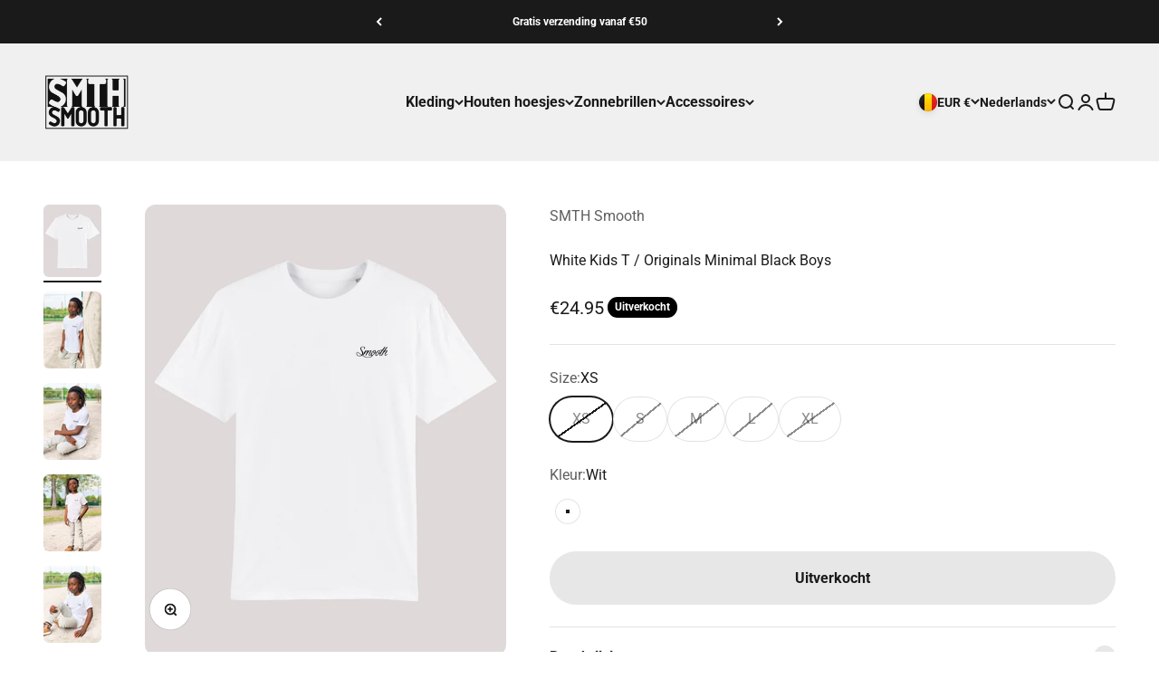

--- FILE ---
content_type: text/html; charset=utf-8
request_url: https://areyousmooth.com/products/white-kids-t-originals-minimal-black-boys?option_values=501382742343,501382873415&section_id=template--26600996372807__main
body_size: 4355
content:
<section id="shopify-section-template--26600996372807__main" class="shopify-section shopify-section--main-product"><style>
  #shopify-section-template--26600996372807__main {
    --section-background-hash: 0;
  }

  #shopify-section-template--26600996372807__main + * {
    --previous-section-background-hash: 0;
  }</style><style>
  #shopify-section-template--26600996372807__main {
    --product-grid: auto / minmax(0, 1fr);
    --product-gallery-media-list-grid: auto / auto-flow 100%;
    --product-gallery-media-list-gap: var(--grid-gutter);
  }

  @media screen and (max-width: 999px) {
    #shopify-section-template--26600996372807__main {
      --section-spacing-block-start: var(--container-gutter);
    }
  }

  @media screen and (min-width: 1000px) {
    #shopify-section-template--26600996372807__main {--product-grid: auto / minmax(0, 0.9fr) minmax(0, 1.1fr);
      --product-gallery-media-list-grid: auto / auto-flow 100%;
      --product-gallery-media-list-gap: calc(var(--grid-gutter) / 2);
    }}

  @media screen and (min-width: 1400px) {
    #shopify-section-template--26600996372807__main {
      --product-gallery-media-list-gap: var(--grid-gutter);
    }
  }
</style><div class="section section--tight  section-blends section-full">
  <product-rerender id="product-info-6790314065974-template--26600996372807__main" observe-form="product-form-6790314065974-template--26600996372807__main" allow-partial-rerender>
    <div class="product"><product-gallery form="product-form-6790314065974-template--26600996372807__main" filtered-indexes="[]"allow-zoom="3" class="product-gallery product-gallery--mobile-dots product-gallery--desktop-carousel product-gallery--desktop-thumbnails-left "><div class="product-gallery__ar-wrapper">
    <div class="product-gallery__media-list-wrapper"><custom-cursor class="product-gallery__cursor" >
          <div class="circle-button circle-button--fill circle-button--lg"><svg role="presentation" focusable="false" width="7" height="10" class="icon icon-chevron-right" viewBox="0 0 7 10">
        <path d="m1 9 4-4-4-4" fill="none" stroke="currentColor" stroke-width="2"></path>
      </svg></div>
        </custom-cursor><media-carousel desktop-mode="carousel_thumbnails_left" adaptive-height initial-index="0"  id="product-gallery-6790314065974-template--26600996372807__main" class="product-gallery__media-list bleed scroll-area md:unbleed"><div class="product-gallery__media  snap-center" data-media-type="image" data-media-id="23130877722678" ><img src="//areyousmooth.com/cdn/shop/products/WHITET-ORIGINALSMINIMALBLACK_428c8a48-5cee-4f20-8560-5728ce1b5422.png?v=1684338443&amp;width=1200" alt="White Kids T / Originals Minimal Black Boys" srcset="//areyousmooth.com/cdn/shop/products/WHITET-ORIGINALSMINIMALBLACK_428c8a48-5cee-4f20-8560-5728ce1b5422.png?v=1684338443&amp;width=200 200w, //areyousmooth.com/cdn/shop/products/WHITET-ORIGINALSMINIMALBLACK_428c8a48-5cee-4f20-8560-5728ce1b5422.png?v=1684338443&amp;width=300 300w, //areyousmooth.com/cdn/shop/products/WHITET-ORIGINALSMINIMALBLACK_428c8a48-5cee-4f20-8560-5728ce1b5422.png?v=1684338443&amp;width=400 400w, //areyousmooth.com/cdn/shop/products/WHITET-ORIGINALSMINIMALBLACK_428c8a48-5cee-4f20-8560-5728ce1b5422.png?v=1684338443&amp;width=500 500w, //areyousmooth.com/cdn/shop/products/WHITET-ORIGINALSMINIMALBLACK_428c8a48-5cee-4f20-8560-5728ce1b5422.png?v=1684338443&amp;width=600 600w, //areyousmooth.com/cdn/shop/products/WHITET-ORIGINALSMINIMALBLACK_428c8a48-5cee-4f20-8560-5728ce1b5422.png?v=1684338443&amp;width=700 700w, //areyousmooth.com/cdn/shop/products/WHITET-ORIGINALSMINIMALBLACK_428c8a48-5cee-4f20-8560-5728ce1b5422.png?v=1684338443&amp;width=800 800w, //areyousmooth.com/cdn/shop/products/WHITET-ORIGINALSMINIMALBLACK_428c8a48-5cee-4f20-8560-5728ce1b5422.png?v=1684338443&amp;width=1000 1000w, //areyousmooth.com/cdn/shop/products/WHITET-ORIGINALSMINIMALBLACK_428c8a48-5cee-4f20-8560-5728ce1b5422.png?v=1684338443&amp;width=1200 1200w" width="1200" height="1500" loading="eager" fetchpriority="high" sizes="(max-width: 740px) calc(100vw - 40px), (max-width: 999px) calc(100vw - 64px), min(730px, 40vw)" class="rounded"></div><div class="product-gallery__media  snap-center" data-media-type="image" data-media-id="23130877755446" ><img src="//areyousmooth.com/cdn/shop/products/1_f10c6b3a-7d28-4951-b70f-341b3995e0e4.jpg?v=1684338443&amp;width=1500" alt="White Kids T / Originals Minimal Black Boys" srcset="//areyousmooth.com/cdn/shop/products/1_f10c6b3a-7d28-4951-b70f-341b3995e0e4.jpg?v=1684338443&amp;width=200 200w, //areyousmooth.com/cdn/shop/products/1_f10c6b3a-7d28-4951-b70f-341b3995e0e4.jpg?v=1684338443&amp;width=300 300w, //areyousmooth.com/cdn/shop/products/1_f10c6b3a-7d28-4951-b70f-341b3995e0e4.jpg?v=1684338443&amp;width=400 400w, //areyousmooth.com/cdn/shop/products/1_f10c6b3a-7d28-4951-b70f-341b3995e0e4.jpg?v=1684338443&amp;width=500 500w, //areyousmooth.com/cdn/shop/products/1_f10c6b3a-7d28-4951-b70f-341b3995e0e4.jpg?v=1684338443&amp;width=600 600w, //areyousmooth.com/cdn/shop/products/1_f10c6b3a-7d28-4951-b70f-341b3995e0e4.jpg?v=1684338443&amp;width=700 700w, //areyousmooth.com/cdn/shop/products/1_f10c6b3a-7d28-4951-b70f-341b3995e0e4.jpg?v=1684338443&amp;width=800 800w, //areyousmooth.com/cdn/shop/products/1_f10c6b3a-7d28-4951-b70f-341b3995e0e4.jpg?v=1684338443&amp;width=1000 1000w, //areyousmooth.com/cdn/shop/products/1_f10c6b3a-7d28-4951-b70f-341b3995e0e4.jpg?v=1684338443&amp;width=1200 1200w, //areyousmooth.com/cdn/shop/products/1_f10c6b3a-7d28-4951-b70f-341b3995e0e4.jpg?v=1684338443&amp;width=1400 1400w" width="1500" height="2000" loading="lazy" fetchpriority="auto" sizes="(max-width: 740px) calc(100vw - 40px), (max-width: 999px) calc(100vw - 64px), min(730px, 40vw)" class="rounded"></div><div class="product-gallery__media  snap-center" data-media-type="image" data-media-id="23130877788214" ><img src="//areyousmooth.com/cdn/shop/products/2_a4ba3a24-d4ba-45ca-8cec-ba4e3b262415.jpg?v=1684338443&amp;width=1500" alt="White Kids T / Originals Minimal Black Boys" srcset="//areyousmooth.com/cdn/shop/products/2_a4ba3a24-d4ba-45ca-8cec-ba4e3b262415.jpg?v=1684338443&amp;width=200 200w, //areyousmooth.com/cdn/shop/products/2_a4ba3a24-d4ba-45ca-8cec-ba4e3b262415.jpg?v=1684338443&amp;width=300 300w, //areyousmooth.com/cdn/shop/products/2_a4ba3a24-d4ba-45ca-8cec-ba4e3b262415.jpg?v=1684338443&amp;width=400 400w, //areyousmooth.com/cdn/shop/products/2_a4ba3a24-d4ba-45ca-8cec-ba4e3b262415.jpg?v=1684338443&amp;width=500 500w, //areyousmooth.com/cdn/shop/products/2_a4ba3a24-d4ba-45ca-8cec-ba4e3b262415.jpg?v=1684338443&amp;width=600 600w, //areyousmooth.com/cdn/shop/products/2_a4ba3a24-d4ba-45ca-8cec-ba4e3b262415.jpg?v=1684338443&amp;width=700 700w, //areyousmooth.com/cdn/shop/products/2_a4ba3a24-d4ba-45ca-8cec-ba4e3b262415.jpg?v=1684338443&amp;width=800 800w, //areyousmooth.com/cdn/shop/products/2_a4ba3a24-d4ba-45ca-8cec-ba4e3b262415.jpg?v=1684338443&amp;width=1000 1000w, //areyousmooth.com/cdn/shop/products/2_a4ba3a24-d4ba-45ca-8cec-ba4e3b262415.jpg?v=1684338443&amp;width=1200 1200w, //areyousmooth.com/cdn/shop/products/2_a4ba3a24-d4ba-45ca-8cec-ba4e3b262415.jpg?v=1684338443&amp;width=1400 1400w" width="1500" height="2000" loading="lazy" fetchpriority="auto" sizes="(max-width: 740px) calc(100vw - 40px), (max-width: 999px) calc(100vw - 64px), min(730px, 40vw)" class="rounded"></div><div class="product-gallery__media  snap-center" data-media-type="image" data-media-id="23130877820982" ><img src="//areyousmooth.com/cdn/shop/products/3_702377a9-4a65-40f7-b475-d461d6278e2b.jpg?v=1684338443&amp;width=1500" alt="White Kids T / Originals Minimal Black Boys" srcset="//areyousmooth.com/cdn/shop/products/3_702377a9-4a65-40f7-b475-d461d6278e2b.jpg?v=1684338443&amp;width=200 200w, //areyousmooth.com/cdn/shop/products/3_702377a9-4a65-40f7-b475-d461d6278e2b.jpg?v=1684338443&amp;width=300 300w, //areyousmooth.com/cdn/shop/products/3_702377a9-4a65-40f7-b475-d461d6278e2b.jpg?v=1684338443&amp;width=400 400w, //areyousmooth.com/cdn/shop/products/3_702377a9-4a65-40f7-b475-d461d6278e2b.jpg?v=1684338443&amp;width=500 500w, //areyousmooth.com/cdn/shop/products/3_702377a9-4a65-40f7-b475-d461d6278e2b.jpg?v=1684338443&amp;width=600 600w, //areyousmooth.com/cdn/shop/products/3_702377a9-4a65-40f7-b475-d461d6278e2b.jpg?v=1684338443&amp;width=700 700w, //areyousmooth.com/cdn/shop/products/3_702377a9-4a65-40f7-b475-d461d6278e2b.jpg?v=1684338443&amp;width=800 800w, //areyousmooth.com/cdn/shop/products/3_702377a9-4a65-40f7-b475-d461d6278e2b.jpg?v=1684338443&amp;width=1000 1000w, //areyousmooth.com/cdn/shop/products/3_702377a9-4a65-40f7-b475-d461d6278e2b.jpg?v=1684338443&amp;width=1200 1200w, //areyousmooth.com/cdn/shop/products/3_702377a9-4a65-40f7-b475-d461d6278e2b.jpg?v=1684338443&amp;width=1400 1400w" width="1500" height="2000" loading="lazy" fetchpriority="auto" sizes="(max-width: 740px) calc(100vw - 40px), (max-width: 999px) calc(100vw - 64px), min(730px, 40vw)" class="rounded"></div><div class="product-gallery__media  snap-center" data-media-type="image" data-media-id="23130877853750" ><img src="//areyousmooth.com/cdn/shop/products/4_6249f931-3db4-4d8a-af08-b5a9e5eb1e95.jpg?v=1684338443&amp;width=1500" alt="White Kids T / Originals Minimal Black Boys" srcset="//areyousmooth.com/cdn/shop/products/4_6249f931-3db4-4d8a-af08-b5a9e5eb1e95.jpg?v=1684338443&amp;width=200 200w, //areyousmooth.com/cdn/shop/products/4_6249f931-3db4-4d8a-af08-b5a9e5eb1e95.jpg?v=1684338443&amp;width=300 300w, //areyousmooth.com/cdn/shop/products/4_6249f931-3db4-4d8a-af08-b5a9e5eb1e95.jpg?v=1684338443&amp;width=400 400w, //areyousmooth.com/cdn/shop/products/4_6249f931-3db4-4d8a-af08-b5a9e5eb1e95.jpg?v=1684338443&amp;width=500 500w, //areyousmooth.com/cdn/shop/products/4_6249f931-3db4-4d8a-af08-b5a9e5eb1e95.jpg?v=1684338443&amp;width=600 600w, //areyousmooth.com/cdn/shop/products/4_6249f931-3db4-4d8a-af08-b5a9e5eb1e95.jpg?v=1684338443&amp;width=700 700w, //areyousmooth.com/cdn/shop/products/4_6249f931-3db4-4d8a-af08-b5a9e5eb1e95.jpg?v=1684338443&amp;width=800 800w, //areyousmooth.com/cdn/shop/products/4_6249f931-3db4-4d8a-af08-b5a9e5eb1e95.jpg?v=1684338443&amp;width=1000 1000w, //areyousmooth.com/cdn/shop/products/4_6249f931-3db4-4d8a-af08-b5a9e5eb1e95.jpg?v=1684338443&amp;width=1200 1200w, //areyousmooth.com/cdn/shop/products/4_6249f931-3db4-4d8a-af08-b5a9e5eb1e95.jpg?v=1684338443&amp;width=1400 1400w" width="1500" height="2000" loading="lazy" fetchpriority="auto" sizes="(max-width: 740px) calc(100vw - 40px), (max-width: 999px) calc(100vw - 64px), min(730px, 40vw)" class="rounded"></div><div class="product-gallery__media  snap-center" data-media-type="image" data-media-id="23130877886518" ><img src="//areyousmooth.com/cdn/shop/products/5_305ced34-b845-4d25-97c1-3f193fcb3632.jpg?v=1684338443&amp;width=1500" alt="White Kids T / Originals Minimal Black Boys" srcset="//areyousmooth.com/cdn/shop/products/5_305ced34-b845-4d25-97c1-3f193fcb3632.jpg?v=1684338443&amp;width=200 200w, //areyousmooth.com/cdn/shop/products/5_305ced34-b845-4d25-97c1-3f193fcb3632.jpg?v=1684338443&amp;width=300 300w, //areyousmooth.com/cdn/shop/products/5_305ced34-b845-4d25-97c1-3f193fcb3632.jpg?v=1684338443&amp;width=400 400w, //areyousmooth.com/cdn/shop/products/5_305ced34-b845-4d25-97c1-3f193fcb3632.jpg?v=1684338443&amp;width=500 500w, //areyousmooth.com/cdn/shop/products/5_305ced34-b845-4d25-97c1-3f193fcb3632.jpg?v=1684338443&amp;width=600 600w, //areyousmooth.com/cdn/shop/products/5_305ced34-b845-4d25-97c1-3f193fcb3632.jpg?v=1684338443&amp;width=700 700w, //areyousmooth.com/cdn/shop/products/5_305ced34-b845-4d25-97c1-3f193fcb3632.jpg?v=1684338443&amp;width=800 800w, //areyousmooth.com/cdn/shop/products/5_305ced34-b845-4d25-97c1-3f193fcb3632.jpg?v=1684338443&amp;width=1000 1000w, //areyousmooth.com/cdn/shop/products/5_305ced34-b845-4d25-97c1-3f193fcb3632.jpg?v=1684338443&amp;width=1200 1200w, //areyousmooth.com/cdn/shop/products/5_305ced34-b845-4d25-97c1-3f193fcb3632.jpg?v=1684338443&amp;width=1400 1400w" width="1500" height="2000" loading="lazy" fetchpriority="auto" sizes="(max-width: 740px) calc(100vw - 40px), (max-width: 999px) calc(100vw - 64px), min(730px, 40vw)" class="rounded"></div><div class="product-gallery__media  snap-center" data-media-type="image" data-media-id="23130877919286" ><img src="//areyousmooth.com/cdn/shop/products/6_b25f5ebe-a344-46cb-b8b1-7f4dc6040012.jpg?v=1684338443&amp;width=1500" alt="White Kids T / Originals Minimal Black Boys" srcset="//areyousmooth.com/cdn/shop/products/6_b25f5ebe-a344-46cb-b8b1-7f4dc6040012.jpg?v=1684338443&amp;width=200 200w, //areyousmooth.com/cdn/shop/products/6_b25f5ebe-a344-46cb-b8b1-7f4dc6040012.jpg?v=1684338443&amp;width=300 300w, //areyousmooth.com/cdn/shop/products/6_b25f5ebe-a344-46cb-b8b1-7f4dc6040012.jpg?v=1684338443&amp;width=400 400w, //areyousmooth.com/cdn/shop/products/6_b25f5ebe-a344-46cb-b8b1-7f4dc6040012.jpg?v=1684338443&amp;width=500 500w, //areyousmooth.com/cdn/shop/products/6_b25f5ebe-a344-46cb-b8b1-7f4dc6040012.jpg?v=1684338443&amp;width=600 600w, //areyousmooth.com/cdn/shop/products/6_b25f5ebe-a344-46cb-b8b1-7f4dc6040012.jpg?v=1684338443&amp;width=700 700w, //areyousmooth.com/cdn/shop/products/6_b25f5ebe-a344-46cb-b8b1-7f4dc6040012.jpg?v=1684338443&amp;width=800 800w, //areyousmooth.com/cdn/shop/products/6_b25f5ebe-a344-46cb-b8b1-7f4dc6040012.jpg?v=1684338443&amp;width=1000 1000w, //areyousmooth.com/cdn/shop/products/6_b25f5ebe-a344-46cb-b8b1-7f4dc6040012.jpg?v=1684338443&amp;width=1200 1200w, //areyousmooth.com/cdn/shop/products/6_b25f5ebe-a344-46cb-b8b1-7f4dc6040012.jpg?v=1684338443&amp;width=1400 1400w" width="1500" height="2000" loading="lazy" fetchpriority="auto" sizes="(max-width: 740px) calc(100vw - 40px), (max-width: 999px) calc(100vw - 64px), min(730px, 40vw)" class="rounded"></div></media-carousel><div class="product-gallery__zoom ">
          <button type="button" is="product-zoom-button" class="circle-button circle-button--fill ring">
            <span class="sr-only">In-/uitzoomen</span><svg role="presentation" fill="none" stroke-width="2" focusable="false" width="15" height="15" class="icon icon-image-zoom" viewBox="0 0 15 15">
        <circle cx="7.067" cy="7.067" r="6.067" stroke="currentColor"></circle>
        <path d="M11.4 11.4 14 14" stroke="currentColor" stroke-linecap="round" stroke-linejoin="round"></path>
        <path d="M7 4v6M4 7h6" stroke="currentColor"></path>
      </svg></button>
        </div></div></div><page-dots class="page-dots  md:hidden" aria-controls="product-gallery-6790314065974-template--26600996372807__main"><button type="button" class="tap-area"  aria-current="true">
          <span class="sr-only">Naar artikel 1</span>
        </button><button type="button" class="tap-area"  aria-current="false">
          <span class="sr-only">Naar artikel 2</span>
        </button><button type="button" class="tap-area"  aria-current="false">
          <span class="sr-only">Naar artikel 3</span>
        </button><button type="button" class="tap-area"  aria-current="false">
          <span class="sr-only">Naar artikel 4</span>
        </button><button type="button" class="tap-area"  aria-current="false">
          <span class="sr-only">Naar artikel 5</span>
        </button><button type="button" class="tap-area"  aria-current="false">
          <span class="sr-only">Naar artikel 6</span>
        </button><button type="button" class="tap-area"  aria-current="false">
          <span class="sr-only">Naar artikel 7</span>
        </button></page-dots><scroll-shadow class="product-gallery__thumbnail-list-wrapper">
        <page-dots align-selected class="product-gallery__thumbnail-list scroll-area bleed md:unbleed" aria-controls="product-gallery-6790314065974-template--26600996372807__main"><button type="button" class="product-gallery__thumbnail"  aria-current="true" aria-label="Naar artikel 1"><img src="//areyousmooth.com/cdn/shop/products/WHITET-ORIGINALSMINIMALBLACK_428c8a48-5cee-4f20-8560-5728ce1b5422.png?v=1684338443&amp;width=1200" alt="White Kids T / Originals Minimal Black Boys" srcset="//areyousmooth.com/cdn/shop/products/WHITET-ORIGINALSMINIMALBLACK_428c8a48-5cee-4f20-8560-5728ce1b5422.png?v=1684338443&amp;width=56 56w, //areyousmooth.com/cdn/shop/products/WHITET-ORIGINALSMINIMALBLACK_428c8a48-5cee-4f20-8560-5728ce1b5422.png?v=1684338443&amp;width=64 64w, //areyousmooth.com/cdn/shop/products/WHITET-ORIGINALSMINIMALBLACK_428c8a48-5cee-4f20-8560-5728ce1b5422.png?v=1684338443&amp;width=112 112w, //areyousmooth.com/cdn/shop/products/WHITET-ORIGINALSMINIMALBLACK_428c8a48-5cee-4f20-8560-5728ce1b5422.png?v=1684338443&amp;width=128 128w, //areyousmooth.com/cdn/shop/products/WHITET-ORIGINALSMINIMALBLACK_428c8a48-5cee-4f20-8560-5728ce1b5422.png?v=1684338443&amp;width=168 168w, //areyousmooth.com/cdn/shop/products/WHITET-ORIGINALSMINIMALBLACK_428c8a48-5cee-4f20-8560-5728ce1b5422.png?v=1684338443&amp;width=192 192w" width="1200" height="1500" loading="lazy" sizes="(max-width: 699px) 56px, 64px" class="object-contain rounded-sm">
            </button><button type="button" class="product-gallery__thumbnail"  aria-current="false" aria-label="Naar artikel 2"><img src="//areyousmooth.com/cdn/shop/products/1_f10c6b3a-7d28-4951-b70f-341b3995e0e4.jpg?v=1684338443&amp;width=1500" alt="White Kids T / Originals Minimal Black Boys" srcset="//areyousmooth.com/cdn/shop/products/1_f10c6b3a-7d28-4951-b70f-341b3995e0e4.jpg?v=1684338443&amp;width=56 56w, //areyousmooth.com/cdn/shop/products/1_f10c6b3a-7d28-4951-b70f-341b3995e0e4.jpg?v=1684338443&amp;width=64 64w, //areyousmooth.com/cdn/shop/products/1_f10c6b3a-7d28-4951-b70f-341b3995e0e4.jpg?v=1684338443&amp;width=112 112w, //areyousmooth.com/cdn/shop/products/1_f10c6b3a-7d28-4951-b70f-341b3995e0e4.jpg?v=1684338443&amp;width=128 128w, //areyousmooth.com/cdn/shop/products/1_f10c6b3a-7d28-4951-b70f-341b3995e0e4.jpg?v=1684338443&amp;width=168 168w, //areyousmooth.com/cdn/shop/products/1_f10c6b3a-7d28-4951-b70f-341b3995e0e4.jpg?v=1684338443&amp;width=192 192w" width="1500" height="2000" loading="lazy" sizes="(max-width: 699px) 56px, 64px" class="object-contain rounded-sm">
            </button><button type="button" class="product-gallery__thumbnail"  aria-current="false" aria-label="Naar artikel 3"><img src="//areyousmooth.com/cdn/shop/products/2_a4ba3a24-d4ba-45ca-8cec-ba4e3b262415.jpg?v=1684338443&amp;width=1500" alt="White Kids T / Originals Minimal Black Boys" srcset="//areyousmooth.com/cdn/shop/products/2_a4ba3a24-d4ba-45ca-8cec-ba4e3b262415.jpg?v=1684338443&amp;width=56 56w, //areyousmooth.com/cdn/shop/products/2_a4ba3a24-d4ba-45ca-8cec-ba4e3b262415.jpg?v=1684338443&amp;width=64 64w, //areyousmooth.com/cdn/shop/products/2_a4ba3a24-d4ba-45ca-8cec-ba4e3b262415.jpg?v=1684338443&amp;width=112 112w, //areyousmooth.com/cdn/shop/products/2_a4ba3a24-d4ba-45ca-8cec-ba4e3b262415.jpg?v=1684338443&amp;width=128 128w, //areyousmooth.com/cdn/shop/products/2_a4ba3a24-d4ba-45ca-8cec-ba4e3b262415.jpg?v=1684338443&amp;width=168 168w, //areyousmooth.com/cdn/shop/products/2_a4ba3a24-d4ba-45ca-8cec-ba4e3b262415.jpg?v=1684338443&amp;width=192 192w" width="1500" height="2000" loading="lazy" sizes="(max-width: 699px) 56px, 64px" class="object-contain rounded-sm">
            </button><button type="button" class="product-gallery__thumbnail"  aria-current="false" aria-label="Naar artikel 4"><img src="//areyousmooth.com/cdn/shop/products/3_702377a9-4a65-40f7-b475-d461d6278e2b.jpg?v=1684338443&amp;width=1500" alt="White Kids T / Originals Minimal Black Boys" srcset="//areyousmooth.com/cdn/shop/products/3_702377a9-4a65-40f7-b475-d461d6278e2b.jpg?v=1684338443&amp;width=56 56w, //areyousmooth.com/cdn/shop/products/3_702377a9-4a65-40f7-b475-d461d6278e2b.jpg?v=1684338443&amp;width=64 64w, //areyousmooth.com/cdn/shop/products/3_702377a9-4a65-40f7-b475-d461d6278e2b.jpg?v=1684338443&amp;width=112 112w, //areyousmooth.com/cdn/shop/products/3_702377a9-4a65-40f7-b475-d461d6278e2b.jpg?v=1684338443&amp;width=128 128w, //areyousmooth.com/cdn/shop/products/3_702377a9-4a65-40f7-b475-d461d6278e2b.jpg?v=1684338443&amp;width=168 168w, //areyousmooth.com/cdn/shop/products/3_702377a9-4a65-40f7-b475-d461d6278e2b.jpg?v=1684338443&amp;width=192 192w" width="1500" height="2000" loading="lazy" sizes="(max-width: 699px) 56px, 64px" class="object-contain rounded-sm">
            </button><button type="button" class="product-gallery__thumbnail"  aria-current="false" aria-label="Naar artikel 5"><img src="//areyousmooth.com/cdn/shop/products/4_6249f931-3db4-4d8a-af08-b5a9e5eb1e95.jpg?v=1684338443&amp;width=1500" alt="White Kids T / Originals Minimal Black Boys" srcset="//areyousmooth.com/cdn/shop/products/4_6249f931-3db4-4d8a-af08-b5a9e5eb1e95.jpg?v=1684338443&amp;width=56 56w, //areyousmooth.com/cdn/shop/products/4_6249f931-3db4-4d8a-af08-b5a9e5eb1e95.jpg?v=1684338443&amp;width=64 64w, //areyousmooth.com/cdn/shop/products/4_6249f931-3db4-4d8a-af08-b5a9e5eb1e95.jpg?v=1684338443&amp;width=112 112w, //areyousmooth.com/cdn/shop/products/4_6249f931-3db4-4d8a-af08-b5a9e5eb1e95.jpg?v=1684338443&amp;width=128 128w, //areyousmooth.com/cdn/shop/products/4_6249f931-3db4-4d8a-af08-b5a9e5eb1e95.jpg?v=1684338443&amp;width=168 168w, //areyousmooth.com/cdn/shop/products/4_6249f931-3db4-4d8a-af08-b5a9e5eb1e95.jpg?v=1684338443&amp;width=192 192w" width="1500" height="2000" loading="lazy" sizes="(max-width: 699px) 56px, 64px" class="object-contain rounded-sm">
            </button><button type="button" class="product-gallery__thumbnail"  aria-current="false" aria-label="Naar artikel 6"><img src="//areyousmooth.com/cdn/shop/products/5_305ced34-b845-4d25-97c1-3f193fcb3632.jpg?v=1684338443&amp;width=1500" alt="White Kids T / Originals Minimal Black Boys" srcset="//areyousmooth.com/cdn/shop/products/5_305ced34-b845-4d25-97c1-3f193fcb3632.jpg?v=1684338443&amp;width=56 56w, //areyousmooth.com/cdn/shop/products/5_305ced34-b845-4d25-97c1-3f193fcb3632.jpg?v=1684338443&amp;width=64 64w, //areyousmooth.com/cdn/shop/products/5_305ced34-b845-4d25-97c1-3f193fcb3632.jpg?v=1684338443&amp;width=112 112w, //areyousmooth.com/cdn/shop/products/5_305ced34-b845-4d25-97c1-3f193fcb3632.jpg?v=1684338443&amp;width=128 128w, //areyousmooth.com/cdn/shop/products/5_305ced34-b845-4d25-97c1-3f193fcb3632.jpg?v=1684338443&amp;width=168 168w, //areyousmooth.com/cdn/shop/products/5_305ced34-b845-4d25-97c1-3f193fcb3632.jpg?v=1684338443&amp;width=192 192w" width="1500" height="2000" loading="lazy" sizes="(max-width: 699px) 56px, 64px" class="object-contain rounded-sm">
            </button><button type="button" class="product-gallery__thumbnail"  aria-current="false" aria-label="Naar artikel 7"><img src="//areyousmooth.com/cdn/shop/products/6_b25f5ebe-a344-46cb-b8b1-7f4dc6040012.jpg?v=1684338443&amp;width=1500" alt="White Kids T / Originals Minimal Black Boys" srcset="//areyousmooth.com/cdn/shop/products/6_b25f5ebe-a344-46cb-b8b1-7f4dc6040012.jpg?v=1684338443&amp;width=56 56w, //areyousmooth.com/cdn/shop/products/6_b25f5ebe-a344-46cb-b8b1-7f4dc6040012.jpg?v=1684338443&amp;width=64 64w, //areyousmooth.com/cdn/shop/products/6_b25f5ebe-a344-46cb-b8b1-7f4dc6040012.jpg?v=1684338443&amp;width=112 112w, //areyousmooth.com/cdn/shop/products/6_b25f5ebe-a344-46cb-b8b1-7f4dc6040012.jpg?v=1684338443&amp;width=128 128w, //areyousmooth.com/cdn/shop/products/6_b25f5ebe-a344-46cb-b8b1-7f4dc6040012.jpg?v=1684338443&amp;width=168 168w, //areyousmooth.com/cdn/shop/products/6_b25f5ebe-a344-46cb-b8b1-7f4dc6040012.jpg?v=1684338443&amp;width=192 192w" width="1500" height="2000" loading="lazy" sizes="(max-width: 699px) 56px, 64px" class="object-contain rounded-sm">
            </button></page-dots>
      </scroll-shadow></product-gallery><safe-sticky class="product-info"><div class="product-info__block-item" data-block-id="vendor" data-block-type="vendor" ><div class="product-info__vendor"><a href="/collections/vendors?q=SMTH%20Smooth" class=" link-faded">SMTH Smooth</a></div></div><div class="product-info__block-item" data-block-id="title" data-block-type="title" ><h1 class="product-info__title h2">White Kids T / Originals Minimal Black Boys</h1></div><div class="product-info__block-item" data-block-id="badges" data-block-type="badges" ></div><div class="product-info__block-item" data-block-id="price" data-block-type="price" ><div class="product-info__price">
              <div class="rating-with-text"><price-list class="price-list price-list--lg "><sale-price class="text-lg">
      <span class="sr-only">Aanbiedingsprijs</span>&euro;24.95</sale-price></price-list><div class="product-info__badge-list"><sold-out-badge class="badge badge--sold-out">Uitverkocht</sold-out-badge></div></div></div></div><div class="product-info__block-item" data-block-id="rating" data-block-type="rating" ></div><div class="product-info__block-item" data-block-id="payment_terms" data-block-type="payment-terms" ><payment-terms class="product-info__payment-terms"><form method="post" action="/cart/add" id="product-form-6790314065974-template--26600996372807__main-product-installment-form" accept-charset="UTF-8" class="shopify-product-form" enctype="multipart/form-data"><input type="hidden" name="form_type" value="product" /><input type="hidden" name="utf8" value="✓" /><input type="hidden" name="id" value="40459058937910"><input type="hidden" name="product-id" value="6790314065974" /><input type="hidden" name="section-id" value="template--26600996372807__main" /></form></payment-terms></div><div class="product-info__block-item" data-block-id="separator" data-block-type="separator" ><hr class="product-info__separator"></div><div class="product-info__block-item" data-block-id="variant_picker" data-block-type="variant-picker" ><div class="product-info__variant-picker"><variant-picker class="variant-picker" section-id="template--26600996372807__main" handle="white-kids-t-originals-minimal-black-boys" form-id="product-form-6790314065974-template--26600996372807__main" update-url><script data-variant type="application/json">{"id":40459058937910,"title":"S \/ Wit","option1":"S","option2":"Wit","option3":null,"sku":null,"requires_shipping":true,"taxable":true,"featured_image":null,"available":false,"name":"White Kids T \/ Originals Minimal Black Boys - S \/ Wit","public_title":"S \/ Wit","options":["S","Wit"],"price":2495,"weight":0,"compare_at_price":null,"inventory_quantity":0,"inventory_management":"shopify","inventory_policy":"deny","barcode":null,"requires_selling_plan":false,"selling_plan_allocations":[]}</script>

      <fieldset class="variant-picker__option">
        <div class="variant-picker__option-info">
          <div class="h-stack gap-2">
            <legend class="text-subdued">Size:</legend>
            <span>S</span>
          </div></div><div >
            <div class="variant-picker__option-values wrap gap-2">
              <input class="sr-only" type="radio" name="product-form-6790314065974-template--26600996372807__main-option1" id="option-value-1-template--26600996372807__main-product-form-6790314065974-template--26600996372807__main-option1-501382709575" value="501382709575" form="product-form-6790314065974-template--26600996372807__main"    data-option-position="1" ><label class="block-swatch is-disabled " for="option-value-1-template--26600996372807__main-product-form-6790314065974-template--26600996372807__main-option1-501382709575"><span>XS</span>
    </label><input class="sr-only" type="radio" name="product-form-6790314065974-template--26600996372807__main-option1" id="option-value-2-template--26600996372807__main-product-form-6790314065974-template--26600996372807__main-option1-501382742343" value="501382742343" form="product-form-6790314065974-template--26600996372807__main" checked="checked"   data-option-position="1" ><label class="block-swatch is-disabled " for="option-value-2-template--26600996372807__main-product-form-6790314065974-template--26600996372807__main-option1-501382742343"><span>S</span>
    </label><input class="sr-only" type="radio" name="product-form-6790314065974-template--26600996372807__main-option1" id="option-value-3-template--26600996372807__main-product-form-6790314065974-template--26600996372807__main-option1-501382775111" value="501382775111" form="product-form-6790314065974-template--26600996372807__main"    data-option-position="1" ><label class="block-swatch is-disabled " for="option-value-3-template--26600996372807__main-product-form-6790314065974-template--26600996372807__main-option1-501382775111"><span>M</span>
    </label><input class="sr-only" type="radio" name="product-form-6790314065974-template--26600996372807__main-option1" id="option-value-4-template--26600996372807__main-product-form-6790314065974-template--26600996372807__main-option1-501382807879" value="501382807879" form="product-form-6790314065974-template--26600996372807__main"    data-option-position="1" ><label class="block-swatch is-disabled " for="option-value-4-template--26600996372807__main-product-form-6790314065974-template--26600996372807__main-option1-501382807879"><span>L</span>
    </label><input class="sr-only" type="radio" name="product-form-6790314065974-template--26600996372807__main-option1" id="option-value-5-template--26600996372807__main-product-form-6790314065974-template--26600996372807__main-option1-501382840647" value="501382840647" form="product-form-6790314065974-template--26600996372807__main"    data-option-position="1" ><label class="block-swatch is-disabled " for="option-value-5-template--26600996372807__main-product-form-6790314065974-template--26600996372807__main-option1-501382840647"><span>XL</span>
    </label>
            </div>
          </div></fieldset>

      <fieldset class="variant-picker__option">
        <div class="variant-picker__option-info">
          <div class="h-stack gap-2">
            <legend class="text-subdued">Kleur:</legend>
            <span>Wit</span>
          </div></div><div >
            <div class="variant-picker__option-values wrap gap-2">
              <input class="sr-only" type="radio" name="product-form-6790314065974-template--26600996372807__main-option2" id="option-value-1-template--26600996372807__main-product-form-6790314065974-template--26600996372807__main-option2-501382873415" value="501382873415" form="product-form-6790314065974-template--26600996372807__main" checked="checked"   data-option-position="2" ><label class="color-swatch   is-disabled  ring-inset rounded-full"  style="--swatch-background: linear-gradient(to right, wit, wit)" for="option-value-1-template--26600996372807__main-product-form-6790314065974-template--26600996372807__main-option2-501382873415">
      <span class="sr-only">Wit</span>
    </label>
            </div>
          </div></fieldset></variant-picker></div></div><div class="product-info__block-item" data-block-id="c238347e-a1ea-45c3-93bc-9efdff2afe87" data-block-type="collapsible-text" ></div><div class="product-info__block-item" data-block-id="quantity_selector" data-block-type="quantity-selector" ></div><div class="product-info__block-item" data-block-id="buy_buttons" data-block-type="buy-buttons" ><div class="product-info__buy-buttons"><form method="post" action="/cart/add" id="product-form-6790314065974-template--26600996372807__main" accept-charset="UTF-8" class="shopify-product-form" enctype="multipart/form-data" is="product-form"><input type="hidden" name="form_type" value="product" /><input type="hidden" name="utf8" value="✓" /><input type="hidden" disabled name="id" value="40459058937910"><div class="v-stack gap-4"><buy-buttons class="buy-buttons buy-buttons--multiple" template="" form="product-form-6790314065974-template--26600996372807__main">
<button type="submit" class="button button--xl button--subdued"
  
  
  disabled
  
  
  
  
  is="custom-button"
 >Uitverkocht</button><div data-shopify="payment-button" class="shopify-payment-button"> <shopify-accelerated-checkout recommended="null" fallback="{&quot;supports_subs&quot;:true,&quot;supports_def_opts&quot;:true,&quot;name&quot;:&quot;buy_it_now&quot;,&quot;wallet_params&quot;:{}}" access-token="11ea20168a903ba9b813dbdf78e9b426" buyer-country="BE" buyer-locale="nl" buyer-currency="EUR" variant-params="[{&quot;id&quot;:40459058905142,&quot;requiresShipping&quot;:true},{&quot;id&quot;:40459058937910,&quot;requiresShipping&quot;:true},{&quot;id&quot;:40459058970678,&quot;requiresShipping&quot;:true},{&quot;id&quot;:40459059003446,&quot;requiresShipping&quot;:true},{&quot;id&quot;:40459059036214,&quot;requiresShipping&quot;:true}]" shop-id="6322005" enabled-flags="[&quot;d6d12da0&quot;]" disabled > <div class="shopify-payment-button__button" role="button" disabled aria-hidden="true" style="background-color: transparent; border: none"> <div class="shopify-payment-button__skeleton">&nbsp;</div> </div> </shopify-accelerated-checkout> <small id="shopify-buyer-consent" class="hidden" aria-hidden="true" data-consent-type="subscription"> Dit artikel is een terugkerende of uitgestelde aankoop. Als ik doorga, ga ik akkoord met het <span id="shopify-subscription-policy-button">opzeggingsbeleid</span> en geef ik je ook toestemming de vermelde prijzen af te schrijven van mijn betaalmethode, op de vermelde frequentie en datums, totdat mijn bestelling is afgehandeld of totdat ik, indien toegestaan, opzeg. </small> </div><style>
          #product-form-6790314065974-template--26600996372807__main .shopify-payment-button {display: none;}
        </style></buy-buttons>
  </div><input type="hidden" name="product-id" value="6790314065974" /><input type="hidden" name="section-id" value="template--26600996372807__main" /></form></div></div><div class="product-info__block-group accordion-group" data-group-type="accordion-group"><div class="product-info__block-item" data-block-id="description" data-block-type="description" ><details  class="product-info__accordion accordion  group" aria-expanded="false" is="accordion-disclosure"  >
  <summary><div class="accordion__toggle bold"><div class="text-with-icon"><span >Beschrijving</span>
        </div><span class="circle-chevron group-hover:colors group-expanded:colors group-expanded:rotate"><svg role="presentation" focusable="false" width="8" height="6" class="icon icon-chevron-bottom-small" viewBox="0 0 8 6">
        <path d="m1 1.5 3 3 3-3" fill="none" stroke="currentColor" stroke-width="1.5"></path>
      </svg></span>
    </div>
  </summary>

  <div class="accordion__content"><div class="prose"><p>All original Smooth Kids T-shirts are made with organically grown cotton from the highest quality and are certified by the Control Union.</p>
<div style="text-align: left; padding-bottom: 10px;" data-mce-style="text-align: left; padding-bottom: 10px;">
<img alt="" src="//cdn.shopify.com/s/files/1/0632/2005/files/Organic_blended_label_b8c2861b-14e4-45e6-bcae-071b8a1539d7.jpg?4781893654719278408" width="69" height="69"><img alt="" style="margin-left: 20px;" src="//cdn.shopify.com/s/files/1/0632/2005/files/Nieuw_label_2.jpg?93032040286099119750" width="48" height="102" data-mce-style="margin-left: 20px;" div=""><img alt="" style="margin-left: 20px;" src="//cdn.shopify.com/s/files/1/0632/2005/files/12231096_10207930919261702_1372765941_n_compact.jpg?6879476839978720160" width="140" height="67" data-mce-style="margin-left: 20px;"><br><br>
</div>
<div style="text-align: left; padding-bottom: 10px;" data-mce-style="text-align: left; padding-bottom: 10px;"><img height="81" width="371" alt="" src="https://cdn.shopify.com/s/files/1/0632/2005/files/SIZE_GUIDE_KIDS_BIG.png?v=1635682015" data-mce-src="https://cdn.shopify.com/s/files/1/0632/2005/files/SIZE_GUIDE_KIDS_BIG.png?v=1635682015"></div></div></div>
</details></div><div class="product-info__block-item" data-block-id="92a5a665-c458-4eb2-bb5b-91992c0bc1b6" data-block-type="collapsible-text" ><details  class="product-info__accordion accordion  group" aria-expanded="false" is="accordion-disclosure"  >
  <summary><div class="accordion__toggle bold"><div class="text-with-icon"><span >Materiaal &amp; wasvoorschriften</span>
        </div><span class="circle-chevron group-hover:colors group-expanded:colors group-expanded:rotate"><svg role="presentation" focusable="false" width="8" height="6" class="icon icon-chevron-bottom-small" viewBox="0 0 8 6">
        <path d="m1 1.5 3 3 3-3" fill="none" stroke="currentColor" stroke-width="1.5"></path>
      </svg></span>
    </div>
  </summary>

  <div class="accordion__content"><div class="prose"><div class="metafield-rich_text_field"><p><strong>Materiaal: </strong>100% biologisch katoen. 200 gsm.</p><p><strong>Wasvoorschrift: </strong>wasmachine<br />
tot 30° C </p></div></div></div>
</details></div><div class="product-info__block-item" data-block-id="6df01da8-cef4-4fd4-87d5-fa57b81dff57" data-block-type="collapsible-text" ></div><div class="product-info__block-item" data-block-id="d5717b6f-ea37-4cf3-85ca-7d6e1a510cad" data-block-type="collapsible-text" ></div><div class="product-info__block-item" data-block-id="c1d26309-ee0e-4f11-af16-09f22ab67974" data-block-type="collapsible-text" ></div></div><div class="product-info__block-item" data-block-id="e50e2a20-f260-4b9f-a793-1b6db3388696" data-block-type="text" ></div></safe-sticky></div>
  </product-rerender>
</div><template id="quick-buy-content"><product-rerender id="quick-buy-modal-content" observe-form="quick-buy-form-6790314065974-template--26600996372807__main">
    <div class="quick-buy-drawer__variant text-start h-stack gap-6" slot="header"><variant-media widths="80,160" form="quick-buy-form-6790314065974-template--26600996372807__main"><img src="//areyousmooth.com/cdn/shop/products/WHITET-ORIGINALSMINIMALBLACK_428c8a48-5cee-4f20-8560-5728ce1b5422.png?v=1684338443&amp;width=1200" alt="White Kids T / Originals Minimal Black Boys" srcset="//areyousmooth.com/cdn/shop/products/WHITET-ORIGINALSMINIMALBLACK_428c8a48-5cee-4f20-8560-5728ce1b5422.png?v=1684338443&amp;width=80 80w, //areyousmooth.com/cdn/shop/products/WHITET-ORIGINALSMINIMALBLACK_428c8a48-5cee-4f20-8560-5728ce1b5422.png?v=1684338443&amp;width=160 160w" width="1200" height="1500" loading="lazy" sizes="80px" class="quick-buy-drawer__media rounded-xs"></variant-media><div class="v-stack gap-0.5">
        <a href="/products/white-kids-t-originals-minimal-black-boys" class="bold justify-self-start">White Kids T / Originals Minimal Black Boys</a><price-list class="price-list  "><sale-price class="text-subdued">
      <span class="sr-only">Aanbiedingsprijs</span>&euro;24.95</sale-price></price-list></div>
    </div>

    <div class="quick-buy-drawer__info"><variant-picker class="variant-picker" section-id="template--26600996372807__main" handle="white-kids-t-originals-minimal-black-boys" form-id="quick-buy-form-6790314065974-template--26600996372807__main" ><script data-variant type="application/json">{"id":40459058937910,"title":"S \/ Wit","option1":"S","option2":"Wit","option3":null,"sku":null,"requires_shipping":true,"taxable":true,"featured_image":null,"available":false,"name":"White Kids T \/ Originals Minimal Black Boys - S \/ Wit","public_title":"S \/ Wit","options":["S","Wit"],"price":2495,"weight":0,"compare_at_price":null,"inventory_quantity":0,"inventory_management":"shopify","inventory_policy":"deny","barcode":null,"requires_selling_plan":false,"selling_plan_allocations":[]}</script>

      <fieldset class="variant-picker__option">
        <div class="variant-picker__option-info">
          <div class="h-stack gap-2">
            <legend class="text-subdued">Size:</legend>
            <span>S</span>
          </div></div><div >
            <div class="variant-picker__option-values wrap gap-2">
              <input class="sr-only" type="radio" name="quick-buy-form-6790314065974-template--26600996372807__main-option1" id="option-value-1-template--26600996372807__main-quick-buy-form-6790314065974-template--26600996372807__main-option1-501382709575" value="501382709575" form="quick-buy-form-6790314065974-template--26600996372807__main"    data-option-position="1" ><label class="block-swatch is-disabled " for="option-value-1-template--26600996372807__main-quick-buy-form-6790314065974-template--26600996372807__main-option1-501382709575"><span>XS</span>
    </label><input class="sr-only" type="radio" name="quick-buy-form-6790314065974-template--26600996372807__main-option1" id="option-value-2-template--26600996372807__main-quick-buy-form-6790314065974-template--26600996372807__main-option1-501382742343" value="501382742343" form="quick-buy-form-6790314065974-template--26600996372807__main" checked="checked"   data-option-position="1" ><label class="block-swatch is-disabled " for="option-value-2-template--26600996372807__main-quick-buy-form-6790314065974-template--26600996372807__main-option1-501382742343"><span>S</span>
    </label><input class="sr-only" type="radio" name="quick-buy-form-6790314065974-template--26600996372807__main-option1" id="option-value-3-template--26600996372807__main-quick-buy-form-6790314065974-template--26600996372807__main-option1-501382775111" value="501382775111" form="quick-buy-form-6790314065974-template--26600996372807__main"    data-option-position="1" ><label class="block-swatch is-disabled " for="option-value-3-template--26600996372807__main-quick-buy-form-6790314065974-template--26600996372807__main-option1-501382775111"><span>M</span>
    </label><input class="sr-only" type="radio" name="quick-buy-form-6790314065974-template--26600996372807__main-option1" id="option-value-4-template--26600996372807__main-quick-buy-form-6790314065974-template--26600996372807__main-option1-501382807879" value="501382807879" form="quick-buy-form-6790314065974-template--26600996372807__main"    data-option-position="1" ><label class="block-swatch is-disabled " for="option-value-4-template--26600996372807__main-quick-buy-form-6790314065974-template--26600996372807__main-option1-501382807879"><span>L</span>
    </label><input class="sr-only" type="radio" name="quick-buy-form-6790314065974-template--26600996372807__main-option1" id="option-value-5-template--26600996372807__main-quick-buy-form-6790314065974-template--26600996372807__main-option1-501382840647" value="501382840647" form="quick-buy-form-6790314065974-template--26600996372807__main"    data-option-position="1" ><label class="block-swatch is-disabled " for="option-value-5-template--26600996372807__main-quick-buy-form-6790314065974-template--26600996372807__main-option1-501382840647"><span>XL</span>
    </label>
            </div>
          </div></fieldset>

      <fieldset class="variant-picker__option">
        <div class="variant-picker__option-info">
          <div class="h-stack gap-2">
            <legend class="text-subdued">Kleur:</legend>
            <span>Wit</span>
          </div></div><div >
            <div class="variant-picker__option-values wrap gap-2">
              <input class="sr-only" type="radio" name="quick-buy-form-6790314065974-template--26600996372807__main-option2" id="option-value-1-template--26600996372807__main-quick-buy-form-6790314065974-template--26600996372807__main-option2-501382873415" value="501382873415" form="quick-buy-form-6790314065974-template--26600996372807__main" checked="checked"   data-option-position="2" ><label class="color-swatch   is-disabled  ring-inset rounded-full"  style="--swatch-background: linear-gradient(to right, wit, wit)" for="option-value-1-template--26600996372807__main-quick-buy-form-6790314065974-template--26600996372807__main-option2-501382873415">
      <span class="sr-only">Wit</span>
    </label>
            </div>
          </div></fieldset></variant-picker><form method="post" action="/cart/add" id="quick-buy-form-6790314065974-template--26600996372807__main" accept-charset="UTF-8" class="shopify-product-form" enctype="multipart/form-data" is="product-form"><input type="hidden" name="form_type" value="product" /><input type="hidden" name="utf8" value="✓" /><input type="hidden" disabled name="id" value="40459058937910"><div class="v-stack gap-4"><buy-buttons class="buy-buttons buy-buttons--multiple" template="" form="quick-buy-form-6790314065974-template--26600996372807__main">
<button type="submit" class="button button--lg button--subdued"
  
  
  disabled
  
  
  
  
  is="custom-button"
 >Uitverkocht</button><div data-shopify="payment-button" class="shopify-payment-button"> <shopify-accelerated-checkout recommended="null" fallback="{&quot;supports_subs&quot;:true,&quot;supports_def_opts&quot;:true,&quot;name&quot;:&quot;buy_it_now&quot;,&quot;wallet_params&quot;:{}}" access-token="11ea20168a903ba9b813dbdf78e9b426" buyer-country="BE" buyer-locale="nl" buyer-currency="EUR" variant-params="[{&quot;id&quot;:40459058905142,&quot;requiresShipping&quot;:true},{&quot;id&quot;:40459058937910,&quot;requiresShipping&quot;:true},{&quot;id&quot;:40459058970678,&quot;requiresShipping&quot;:true},{&quot;id&quot;:40459059003446,&quot;requiresShipping&quot;:true},{&quot;id&quot;:40459059036214,&quot;requiresShipping&quot;:true}]" shop-id="6322005" enabled-flags="[&quot;d6d12da0&quot;]" disabled > <div class="shopify-payment-button__button" role="button" disabled aria-hidden="true" style="background-color: transparent; border: none"> <div class="shopify-payment-button__skeleton">&nbsp;</div> </div> </shopify-accelerated-checkout> <small id="shopify-buyer-consent" class="hidden" aria-hidden="true" data-consent-type="subscription"> Dit artikel is een terugkerende of uitgestelde aankoop. Als ik doorga, ga ik akkoord met het <span id="shopify-subscription-policy-button">opzeggingsbeleid</span> en geef ik je ook toestemming de vermelde prijzen af te schrijven van mijn betaalmethode, op de vermelde frequentie en datums, totdat mijn bestelling is afgehandeld of totdat ik, indien toegestaan, opzeg. </small> </div><style>
          #quick-buy-form-6790314065974-template--26600996372807__main .shopify-payment-button {display: none;}
        </style></buy-buttons>
  </div><input type="hidden" name="product-id" value="6790314065974" /><input type="hidden" name="section-id" value="template--26600996372807__main" /></form></div>
  </product-rerender>
</template></section>

--- FILE ---
content_type: text/html; charset=utf-8
request_url: https://areyousmooth.com/products/white-kids-t-originals-minimal-black-boys?option_values=501382775111,501382873415&section_id=template--26600996372807__main
body_size: 4211
content:
<section id="shopify-section-template--26600996372807__main" class="shopify-section shopify-section--main-product"><style>
  #shopify-section-template--26600996372807__main {
    --section-background-hash: 0;
  }

  #shopify-section-template--26600996372807__main + * {
    --previous-section-background-hash: 0;
  }</style><style>
  #shopify-section-template--26600996372807__main {
    --product-grid: auto / minmax(0, 1fr);
    --product-gallery-media-list-grid: auto / auto-flow 100%;
    --product-gallery-media-list-gap: var(--grid-gutter);
  }

  @media screen and (max-width: 999px) {
    #shopify-section-template--26600996372807__main {
      --section-spacing-block-start: var(--container-gutter);
    }
  }

  @media screen and (min-width: 1000px) {
    #shopify-section-template--26600996372807__main {--product-grid: auto / minmax(0, 0.9fr) minmax(0, 1.1fr);
      --product-gallery-media-list-grid: auto / auto-flow 100%;
      --product-gallery-media-list-gap: calc(var(--grid-gutter) / 2);
    }}

  @media screen and (min-width: 1400px) {
    #shopify-section-template--26600996372807__main {
      --product-gallery-media-list-gap: var(--grid-gutter);
    }
  }
</style><div class="section section--tight  section-blends section-full">
  <product-rerender id="product-info-6790314065974-template--26600996372807__main" observe-form="product-form-6790314065974-template--26600996372807__main" allow-partial-rerender>
    <div class="product"><product-gallery form="product-form-6790314065974-template--26600996372807__main" filtered-indexes="[]"allow-zoom="3" class="product-gallery product-gallery--mobile-dots product-gallery--desktop-carousel product-gallery--desktop-thumbnails-left "><div class="product-gallery__ar-wrapper">
    <div class="product-gallery__media-list-wrapper"><custom-cursor class="product-gallery__cursor" >
          <div class="circle-button circle-button--fill circle-button--lg"><svg role="presentation" focusable="false" width="7" height="10" class="icon icon-chevron-right" viewBox="0 0 7 10">
        <path d="m1 9 4-4-4-4" fill="none" stroke="currentColor" stroke-width="2"></path>
      </svg></div>
        </custom-cursor><media-carousel desktop-mode="carousel_thumbnails_left" adaptive-height initial-index="0"  id="product-gallery-6790314065974-template--26600996372807__main" class="product-gallery__media-list bleed scroll-area md:unbleed"><div class="product-gallery__media  snap-center" data-media-type="image" data-media-id="23130877722678" ><img src="//areyousmooth.com/cdn/shop/products/WHITET-ORIGINALSMINIMALBLACK_428c8a48-5cee-4f20-8560-5728ce1b5422.png?v=1684338443&amp;width=1200" alt="White Kids T / Originals Minimal Black Boys" srcset="//areyousmooth.com/cdn/shop/products/WHITET-ORIGINALSMINIMALBLACK_428c8a48-5cee-4f20-8560-5728ce1b5422.png?v=1684338443&amp;width=200 200w, //areyousmooth.com/cdn/shop/products/WHITET-ORIGINALSMINIMALBLACK_428c8a48-5cee-4f20-8560-5728ce1b5422.png?v=1684338443&amp;width=300 300w, //areyousmooth.com/cdn/shop/products/WHITET-ORIGINALSMINIMALBLACK_428c8a48-5cee-4f20-8560-5728ce1b5422.png?v=1684338443&amp;width=400 400w, //areyousmooth.com/cdn/shop/products/WHITET-ORIGINALSMINIMALBLACK_428c8a48-5cee-4f20-8560-5728ce1b5422.png?v=1684338443&amp;width=500 500w, //areyousmooth.com/cdn/shop/products/WHITET-ORIGINALSMINIMALBLACK_428c8a48-5cee-4f20-8560-5728ce1b5422.png?v=1684338443&amp;width=600 600w, //areyousmooth.com/cdn/shop/products/WHITET-ORIGINALSMINIMALBLACK_428c8a48-5cee-4f20-8560-5728ce1b5422.png?v=1684338443&amp;width=700 700w, //areyousmooth.com/cdn/shop/products/WHITET-ORIGINALSMINIMALBLACK_428c8a48-5cee-4f20-8560-5728ce1b5422.png?v=1684338443&amp;width=800 800w, //areyousmooth.com/cdn/shop/products/WHITET-ORIGINALSMINIMALBLACK_428c8a48-5cee-4f20-8560-5728ce1b5422.png?v=1684338443&amp;width=1000 1000w, //areyousmooth.com/cdn/shop/products/WHITET-ORIGINALSMINIMALBLACK_428c8a48-5cee-4f20-8560-5728ce1b5422.png?v=1684338443&amp;width=1200 1200w" width="1200" height="1500" loading="eager" fetchpriority="high" sizes="(max-width: 740px) calc(100vw - 40px), (max-width: 999px) calc(100vw - 64px), min(730px, 40vw)" class="rounded"></div><div class="product-gallery__media  snap-center" data-media-type="image" data-media-id="23130877755446" ><img src="//areyousmooth.com/cdn/shop/products/1_f10c6b3a-7d28-4951-b70f-341b3995e0e4.jpg?v=1684338443&amp;width=1500" alt="White Kids T / Originals Minimal Black Boys" srcset="//areyousmooth.com/cdn/shop/products/1_f10c6b3a-7d28-4951-b70f-341b3995e0e4.jpg?v=1684338443&amp;width=200 200w, //areyousmooth.com/cdn/shop/products/1_f10c6b3a-7d28-4951-b70f-341b3995e0e4.jpg?v=1684338443&amp;width=300 300w, //areyousmooth.com/cdn/shop/products/1_f10c6b3a-7d28-4951-b70f-341b3995e0e4.jpg?v=1684338443&amp;width=400 400w, //areyousmooth.com/cdn/shop/products/1_f10c6b3a-7d28-4951-b70f-341b3995e0e4.jpg?v=1684338443&amp;width=500 500w, //areyousmooth.com/cdn/shop/products/1_f10c6b3a-7d28-4951-b70f-341b3995e0e4.jpg?v=1684338443&amp;width=600 600w, //areyousmooth.com/cdn/shop/products/1_f10c6b3a-7d28-4951-b70f-341b3995e0e4.jpg?v=1684338443&amp;width=700 700w, //areyousmooth.com/cdn/shop/products/1_f10c6b3a-7d28-4951-b70f-341b3995e0e4.jpg?v=1684338443&amp;width=800 800w, //areyousmooth.com/cdn/shop/products/1_f10c6b3a-7d28-4951-b70f-341b3995e0e4.jpg?v=1684338443&amp;width=1000 1000w, //areyousmooth.com/cdn/shop/products/1_f10c6b3a-7d28-4951-b70f-341b3995e0e4.jpg?v=1684338443&amp;width=1200 1200w, //areyousmooth.com/cdn/shop/products/1_f10c6b3a-7d28-4951-b70f-341b3995e0e4.jpg?v=1684338443&amp;width=1400 1400w" width="1500" height="2000" loading="lazy" fetchpriority="auto" sizes="(max-width: 740px) calc(100vw - 40px), (max-width: 999px) calc(100vw - 64px), min(730px, 40vw)" class="rounded"></div><div class="product-gallery__media  snap-center" data-media-type="image" data-media-id="23130877788214" ><img src="//areyousmooth.com/cdn/shop/products/2_a4ba3a24-d4ba-45ca-8cec-ba4e3b262415.jpg?v=1684338443&amp;width=1500" alt="White Kids T / Originals Minimal Black Boys" srcset="//areyousmooth.com/cdn/shop/products/2_a4ba3a24-d4ba-45ca-8cec-ba4e3b262415.jpg?v=1684338443&amp;width=200 200w, //areyousmooth.com/cdn/shop/products/2_a4ba3a24-d4ba-45ca-8cec-ba4e3b262415.jpg?v=1684338443&amp;width=300 300w, //areyousmooth.com/cdn/shop/products/2_a4ba3a24-d4ba-45ca-8cec-ba4e3b262415.jpg?v=1684338443&amp;width=400 400w, //areyousmooth.com/cdn/shop/products/2_a4ba3a24-d4ba-45ca-8cec-ba4e3b262415.jpg?v=1684338443&amp;width=500 500w, //areyousmooth.com/cdn/shop/products/2_a4ba3a24-d4ba-45ca-8cec-ba4e3b262415.jpg?v=1684338443&amp;width=600 600w, //areyousmooth.com/cdn/shop/products/2_a4ba3a24-d4ba-45ca-8cec-ba4e3b262415.jpg?v=1684338443&amp;width=700 700w, //areyousmooth.com/cdn/shop/products/2_a4ba3a24-d4ba-45ca-8cec-ba4e3b262415.jpg?v=1684338443&amp;width=800 800w, //areyousmooth.com/cdn/shop/products/2_a4ba3a24-d4ba-45ca-8cec-ba4e3b262415.jpg?v=1684338443&amp;width=1000 1000w, //areyousmooth.com/cdn/shop/products/2_a4ba3a24-d4ba-45ca-8cec-ba4e3b262415.jpg?v=1684338443&amp;width=1200 1200w, //areyousmooth.com/cdn/shop/products/2_a4ba3a24-d4ba-45ca-8cec-ba4e3b262415.jpg?v=1684338443&amp;width=1400 1400w" width="1500" height="2000" loading="lazy" fetchpriority="auto" sizes="(max-width: 740px) calc(100vw - 40px), (max-width: 999px) calc(100vw - 64px), min(730px, 40vw)" class="rounded"></div><div class="product-gallery__media  snap-center" data-media-type="image" data-media-id="23130877820982" ><img src="//areyousmooth.com/cdn/shop/products/3_702377a9-4a65-40f7-b475-d461d6278e2b.jpg?v=1684338443&amp;width=1500" alt="White Kids T / Originals Minimal Black Boys" srcset="//areyousmooth.com/cdn/shop/products/3_702377a9-4a65-40f7-b475-d461d6278e2b.jpg?v=1684338443&amp;width=200 200w, //areyousmooth.com/cdn/shop/products/3_702377a9-4a65-40f7-b475-d461d6278e2b.jpg?v=1684338443&amp;width=300 300w, //areyousmooth.com/cdn/shop/products/3_702377a9-4a65-40f7-b475-d461d6278e2b.jpg?v=1684338443&amp;width=400 400w, //areyousmooth.com/cdn/shop/products/3_702377a9-4a65-40f7-b475-d461d6278e2b.jpg?v=1684338443&amp;width=500 500w, //areyousmooth.com/cdn/shop/products/3_702377a9-4a65-40f7-b475-d461d6278e2b.jpg?v=1684338443&amp;width=600 600w, //areyousmooth.com/cdn/shop/products/3_702377a9-4a65-40f7-b475-d461d6278e2b.jpg?v=1684338443&amp;width=700 700w, //areyousmooth.com/cdn/shop/products/3_702377a9-4a65-40f7-b475-d461d6278e2b.jpg?v=1684338443&amp;width=800 800w, //areyousmooth.com/cdn/shop/products/3_702377a9-4a65-40f7-b475-d461d6278e2b.jpg?v=1684338443&amp;width=1000 1000w, //areyousmooth.com/cdn/shop/products/3_702377a9-4a65-40f7-b475-d461d6278e2b.jpg?v=1684338443&amp;width=1200 1200w, //areyousmooth.com/cdn/shop/products/3_702377a9-4a65-40f7-b475-d461d6278e2b.jpg?v=1684338443&amp;width=1400 1400w" width="1500" height="2000" loading="lazy" fetchpriority="auto" sizes="(max-width: 740px) calc(100vw - 40px), (max-width: 999px) calc(100vw - 64px), min(730px, 40vw)" class="rounded"></div><div class="product-gallery__media  snap-center" data-media-type="image" data-media-id="23130877853750" ><img src="//areyousmooth.com/cdn/shop/products/4_6249f931-3db4-4d8a-af08-b5a9e5eb1e95.jpg?v=1684338443&amp;width=1500" alt="White Kids T / Originals Minimal Black Boys" srcset="//areyousmooth.com/cdn/shop/products/4_6249f931-3db4-4d8a-af08-b5a9e5eb1e95.jpg?v=1684338443&amp;width=200 200w, //areyousmooth.com/cdn/shop/products/4_6249f931-3db4-4d8a-af08-b5a9e5eb1e95.jpg?v=1684338443&amp;width=300 300w, //areyousmooth.com/cdn/shop/products/4_6249f931-3db4-4d8a-af08-b5a9e5eb1e95.jpg?v=1684338443&amp;width=400 400w, //areyousmooth.com/cdn/shop/products/4_6249f931-3db4-4d8a-af08-b5a9e5eb1e95.jpg?v=1684338443&amp;width=500 500w, //areyousmooth.com/cdn/shop/products/4_6249f931-3db4-4d8a-af08-b5a9e5eb1e95.jpg?v=1684338443&amp;width=600 600w, //areyousmooth.com/cdn/shop/products/4_6249f931-3db4-4d8a-af08-b5a9e5eb1e95.jpg?v=1684338443&amp;width=700 700w, //areyousmooth.com/cdn/shop/products/4_6249f931-3db4-4d8a-af08-b5a9e5eb1e95.jpg?v=1684338443&amp;width=800 800w, //areyousmooth.com/cdn/shop/products/4_6249f931-3db4-4d8a-af08-b5a9e5eb1e95.jpg?v=1684338443&amp;width=1000 1000w, //areyousmooth.com/cdn/shop/products/4_6249f931-3db4-4d8a-af08-b5a9e5eb1e95.jpg?v=1684338443&amp;width=1200 1200w, //areyousmooth.com/cdn/shop/products/4_6249f931-3db4-4d8a-af08-b5a9e5eb1e95.jpg?v=1684338443&amp;width=1400 1400w" width="1500" height="2000" loading="lazy" fetchpriority="auto" sizes="(max-width: 740px) calc(100vw - 40px), (max-width: 999px) calc(100vw - 64px), min(730px, 40vw)" class="rounded"></div><div class="product-gallery__media  snap-center" data-media-type="image" data-media-id="23130877886518" ><img src="//areyousmooth.com/cdn/shop/products/5_305ced34-b845-4d25-97c1-3f193fcb3632.jpg?v=1684338443&amp;width=1500" alt="White Kids T / Originals Minimal Black Boys" srcset="//areyousmooth.com/cdn/shop/products/5_305ced34-b845-4d25-97c1-3f193fcb3632.jpg?v=1684338443&amp;width=200 200w, //areyousmooth.com/cdn/shop/products/5_305ced34-b845-4d25-97c1-3f193fcb3632.jpg?v=1684338443&amp;width=300 300w, //areyousmooth.com/cdn/shop/products/5_305ced34-b845-4d25-97c1-3f193fcb3632.jpg?v=1684338443&amp;width=400 400w, //areyousmooth.com/cdn/shop/products/5_305ced34-b845-4d25-97c1-3f193fcb3632.jpg?v=1684338443&amp;width=500 500w, //areyousmooth.com/cdn/shop/products/5_305ced34-b845-4d25-97c1-3f193fcb3632.jpg?v=1684338443&amp;width=600 600w, //areyousmooth.com/cdn/shop/products/5_305ced34-b845-4d25-97c1-3f193fcb3632.jpg?v=1684338443&amp;width=700 700w, //areyousmooth.com/cdn/shop/products/5_305ced34-b845-4d25-97c1-3f193fcb3632.jpg?v=1684338443&amp;width=800 800w, //areyousmooth.com/cdn/shop/products/5_305ced34-b845-4d25-97c1-3f193fcb3632.jpg?v=1684338443&amp;width=1000 1000w, //areyousmooth.com/cdn/shop/products/5_305ced34-b845-4d25-97c1-3f193fcb3632.jpg?v=1684338443&amp;width=1200 1200w, //areyousmooth.com/cdn/shop/products/5_305ced34-b845-4d25-97c1-3f193fcb3632.jpg?v=1684338443&amp;width=1400 1400w" width="1500" height="2000" loading="lazy" fetchpriority="auto" sizes="(max-width: 740px) calc(100vw - 40px), (max-width: 999px) calc(100vw - 64px), min(730px, 40vw)" class="rounded"></div><div class="product-gallery__media  snap-center" data-media-type="image" data-media-id="23130877919286" ><img src="//areyousmooth.com/cdn/shop/products/6_b25f5ebe-a344-46cb-b8b1-7f4dc6040012.jpg?v=1684338443&amp;width=1500" alt="White Kids T / Originals Minimal Black Boys" srcset="//areyousmooth.com/cdn/shop/products/6_b25f5ebe-a344-46cb-b8b1-7f4dc6040012.jpg?v=1684338443&amp;width=200 200w, //areyousmooth.com/cdn/shop/products/6_b25f5ebe-a344-46cb-b8b1-7f4dc6040012.jpg?v=1684338443&amp;width=300 300w, //areyousmooth.com/cdn/shop/products/6_b25f5ebe-a344-46cb-b8b1-7f4dc6040012.jpg?v=1684338443&amp;width=400 400w, //areyousmooth.com/cdn/shop/products/6_b25f5ebe-a344-46cb-b8b1-7f4dc6040012.jpg?v=1684338443&amp;width=500 500w, //areyousmooth.com/cdn/shop/products/6_b25f5ebe-a344-46cb-b8b1-7f4dc6040012.jpg?v=1684338443&amp;width=600 600w, //areyousmooth.com/cdn/shop/products/6_b25f5ebe-a344-46cb-b8b1-7f4dc6040012.jpg?v=1684338443&amp;width=700 700w, //areyousmooth.com/cdn/shop/products/6_b25f5ebe-a344-46cb-b8b1-7f4dc6040012.jpg?v=1684338443&amp;width=800 800w, //areyousmooth.com/cdn/shop/products/6_b25f5ebe-a344-46cb-b8b1-7f4dc6040012.jpg?v=1684338443&amp;width=1000 1000w, //areyousmooth.com/cdn/shop/products/6_b25f5ebe-a344-46cb-b8b1-7f4dc6040012.jpg?v=1684338443&amp;width=1200 1200w, //areyousmooth.com/cdn/shop/products/6_b25f5ebe-a344-46cb-b8b1-7f4dc6040012.jpg?v=1684338443&amp;width=1400 1400w" width="1500" height="2000" loading="lazy" fetchpriority="auto" sizes="(max-width: 740px) calc(100vw - 40px), (max-width: 999px) calc(100vw - 64px), min(730px, 40vw)" class="rounded"></div></media-carousel><div class="product-gallery__zoom ">
          <button type="button" is="product-zoom-button" class="circle-button circle-button--fill ring">
            <span class="sr-only">In-/uitzoomen</span><svg role="presentation" fill="none" stroke-width="2" focusable="false" width="15" height="15" class="icon icon-image-zoom" viewBox="0 0 15 15">
        <circle cx="7.067" cy="7.067" r="6.067" stroke="currentColor"></circle>
        <path d="M11.4 11.4 14 14" stroke="currentColor" stroke-linecap="round" stroke-linejoin="round"></path>
        <path d="M7 4v6M4 7h6" stroke="currentColor"></path>
      </svg></button>
        </div></div></div><page-dots class="page-dots  md:hidden" aria-controls="product-gallery-6790314065974-template--26600996372807__main"><button type="button" class="tap-area"  aria-current="true">
          <span class="sr-only">Naar artikel 1</span>
        </button><button type="button" class="tap-area"  aria-current="false">
          <span class="sr-only">Naar artikel 2</span>
        </button><button type="button" class="tap-area"  aria-current="false">
          <span class="sr-only">Naar artikel 3</span>
        </button><button type="button" class="tap-area"  aria-current="false">
          <span class="sr-only">Naar artikel 4</span>
        </button><button type="button" class="tap-area"  aria-current="false">
          <span class="sr-only">Naar artikel 5</span>
        </button><button type="button" class="tap-area"  aria-current="false">
          <span class="sr-only">Naar artikel 6</span>
        </button><button type="button" class="tap-area"  aria-current="false">
          <span class="sr-only">Naar artikel 7</span>
        </button></page-dots><scroll-shadow class="product-gallery__thumbnail-list-wrapper">
        <page-dots align-selected class="product-gallery__thumbnail-list scroll-area bleed md:unbleed" aria-controls="product-gallery-6790314065974-template--26600996372807__main"><button type="button" class="product-gallery__thumbnail"  aria-current="true" aria-label="Naar artikel 1"><img src="//areyousmooth.com/cdn/shop/products/WHITET-ORIGINALSMINIMALBLACK_428c8a48-5cee-4f20-8560-5728ce1b5422.png?v=1684338443&amp;width=1200" alt="White Kids T / Originals Minimal Black Boys" srcset="//areyousmooth.com/cdn/shop/products/WHITET-ORIGINALSMINIMALBLACK_428c8a48-5cee-4f20-8560-5728ce1b5422.png?v=1684338443&amp;width=56 56w, //areyousmooth.com/cdn/shop/products/WHITET-ORIGINALSMINIMALBLACK_428c8a48-5cee-4f20-8560-5728ce1b5422.png?v=1684338443&amp;width=64 64w, //areyousmooth.com/cdn/shop/products/WHITET-ORIGINALSMINIMALBLACK_428c8a48-5cee-4f20-8560-5728ce1b5422.png?v=1684338443&amp;width=112 112w, //areyousmooth.com/cdn/shop/products/WHITET-ORIGINALSMINIMALBLACK_428c8a48-5cee-4f20-8560-5728ce1b5422.png?v=1684338443&amp;width=128 128w, //areyousmooth.com/cdn/shop/products/WHITET-ORIGINALSMINIMALBLACK_428c8a48-5cee-4f20-8560-5728ce1b5422.png?v=1684338443&amp;width=168 168w, //areyousmooth.com/cdn/shop/products/WHITET-ORIGINALSMINIMALBLACK_428c8a48-5cee-4f20-8560-5728ce1b5422.png?v=1684338443&amp;width=192 192w" width="1200" height="1500" loading="lazy" sizes="(max-width: 699px) 56px, 64px" class="object-contain rounded-sm">
            </button><button type="button" class="product-gallery__thumbnail"  aria-current="false" aria-label="Naar artikel 2"><img src="//areyousmooth.com/cdn/shop/products/1_f10c6b3a-7d28-4951-b70f-341b3995e0e4.jpg?v=1684338443&amp;width=1500" alt="White Kids T / Originals Minimal Black Boys" srcset="//areyousmooth.com/cdn/shop/products/1_f10c6b3a-7d28-4951-b70f-341b3995e0e4.jpg?v=1684338443&amp;width=56 56w, //areyousmooth.com/cdn/shop/products/1_f10c6b3a-7d28-4951-b70f-341b3995e0e4.jpg?v=1684338443&amp;width=64 64w, //areyousmooth.com/cdn/shop/products/1_f10c6b3a-7d28-4951-b70f-341b3995e0e4.jpg?v=1684338443&amp;width=112 112w, //areyousmooth.com/cdn/shop/products/1_f10c6b3a-7d28-4951-b70f-341b3995e0e4.jpg?v=1684338443&amp;width=128 128w, //areyousmooth.com/cdn/shop/products/1_f10c6b3a-7d28-4951-b70f-341b3995e0e4.jpg?v=1684338443&amp;width=168 168w, //areyousmooth.com/cdn/shop/products/1_f10c6b3a-7d28-4951-b70f-341b3995e0e4.jpg?v=1684338443&amp;width=192 192w" width="1500" height="2000" loading="lazy" sizes="(max-width: 699px) 56px, 64px" class="object-contain rounded-sm">
            </button><button type="button" class="product-gallery__thumbnail"  aria-current="false" aria-label="Naar artikel 3"><img src="//areyousmooth.com/cdn/shop/products/2_a4ba3a24-d4ba-45ca-8cec-ba4e3b262415.jpg?v=1684338443&amp;width=1500" alt="White Kids T / Originals Minimal Black Boys" srcset="//areyousmooth.com/cdn/shop/products/2_a4ba3a24-d4ba-45ca-8cec-ba4e3b262415.jpg?v=1684338443&amp;width=56 56w, //areyousmooth.com/cdn/shop/products/2_a4ba3a24-d4ba-45ca-8cec-ba4e3b262415.jpg?v=1684338443&amp;width=64 64w, //areyousmooth.com/cdn/shop/products/2_a4ba3a24-d4ba-45ca-8cec-ba4e3b262415.jpg?v=1684338443&amp;width=112 112w, //areyousmooth.com/cdn/shop/products/2_a4ba3a24-d4ba-45ca-8cec-ba4e3b262415.jpg?v=1684338443&amp;width=128 128w, //areyousmooth.com/cdn/shop/products/2_a4ba3a24-d4ba-45ca-8cec-ba4e3b262415.jpg?v=1684338443&amp;width=168 168w, //areyousmooth.com/cdn/shop/products/2_a4ba3a24-d4ba-45ca-8cec-ba4e3b262415.jpg?v=1684338443&amp;width=192 192w" width="1500" height="2000" loading="lazy" sizes="(max-width: 699px) 56px, 64px" class="object-contain rounded-sm">
            </button><button type="button" class="product-gallery__thumbnail"  aria-current="false" aria-label="Naar artikel 4"><img src="//areyousmooth.com/cdn/shop/products/3_702377a9-4a65-40f7-b475-d461d6278e2b.jpg?v=1684338443&amp;width=1500" alt="White Kids T / Originals Minimal Black Boys" srcset="//areyousmooth.com/cdn/shop/products/3_702377a9-4a65-40f7-b475-d461d6278e2b.jpg?v=1684338443&amp;width=56 56w, //areyousmooth.com/cdn/shop/products/3_702377a9-4a65-40f7-b475-d461d6278e2b.jpg?v=1684338443&amp;width=64 64w, //areyousmooth.com/cdn/shop/products/3_702377a9-4a65-40f7-b475-d461d6278e2b.jpg?v=1684338443&amp;width=112 112w, //areyousmooth.com/cdn/shop/products/3_702377a9-4a65-40f7-b475-d461d6278e2b.jpg?v=1684338443&amp;width=128 128w, //areyousmooth.com/cdn/shop/products/3_702377a9-4a65-40f7-b475-d461d6278e2b.jpg?v=1684338443&amp;width=168 168w, //areyousmooth.com/cdn/shop/products/3_702377a9-4a65-40f7-b475-d461d6278e2b.jpg?v=1684338443&amp;width=192 192w" width="1500" height="2000" loading="lazy" sizes="(max-width: 699px) 56px, 64px" class="object-contain rounded-sm">
            </button><button type="button" class="product-gallery__thumbnail"  aria-current="false" aria-label="Naar artikel 5"><img src="//areyousmooth.com/cdn/shop/products/4_6249f931-3db4-4d8a-af08-b5a9e5eb1e95.jpg?v=1684338443&amp;width=1500" alt="White Kids T / Originals Minimal Black Boys" srcset="//areyousmooth.com/cdn/shop/products/4_6249f931-3db4-4d8a-af08-b5a9e5eb1e95.jpg?v=1684338443&amp;width=56 56w, //areyousmooth.com/cdn/shop/products/4_6249f931-3db4-4d8a-af08-b5a9e5eb1e95.jpg?v=1684338443&amp;width=64 64w, //areyousmooth.com/cdn/shop/products/4_6249f931-3db4-4d8a-af08-b5a9e5eb1e95.jpg?v=1684338443&amp;width=112 112w, //areyousmooth.com/cdn/shop/products/4_6249f931-3db4-4d8a-af08-b5a9e5eb1e95.jpg?v=1684338443&amp;width=128 128w, //areyousmooth.com/cdn/shop/products/4_6249f931-3db4-4d8a-af08-b5a9e5eb1e95.jpg?v=1684338443&amp;width=168 168w, //areyousmooth.com/cdn/shop/products/4_6249f931-3db4-4d8a-af08-b5a9e5eb1e95.jpg?v=1684338443&amp;width=192 192w" width="1500" height="2000" loading="lazy" sizes="(max-width: 699px) 56px, 64px" class="object-contain rounded-sm">
            </button><button type="button" class="product-gallery__thumbnail"  aria-current="false" aria-label="Naar artikel 6"><img src="//areyousmooth.com/cdn/shop/products/5_305ced34-b845-4d25-97c1-3f193fcb3632.jpg?v=1684338443&amp;width=1500" alt="White Kids T / Originals Minimal Black Boys" srcset="//areyousmooth.com/cdn/shop/products/5_305ced34-b845-4d25-97c1-3f193fcb3632.jpg?v=1684338443&amp;width=56 56w, //areyousmooth.com/cdn/shop/products/5_305ced34-b845-4d25-97c1-3f193fcb3632.jpg?v=1684338443&amp;width=64 64w, //areyousmooth.com/cdn/shop/products/5_305ced34-b845-4d25-97c1-3f193fcb3632.jpg?v=1684338443&amp;width=112 112w, //areyousmooth.com/cdn/shop/products/5_305ced34-b845-4d25-97c1-3f193fcb3632.jpg?v=1684338443&amp;width=128 128w, //areyousmooth.com/cdn/shop/products/5_305ced34-b845-4d25-97c1-3f193fcb3632.jpg?v=1684338443&amp;width=168 168w, //areyousmooth.com/cdn/shop/products/5_305ced34-b845-4d25-97c1-3f193fcb3632.jpg?v=1684338443&amp;width=192 192w" width="1500" height="2000" loading="lazy" sizes="(max-width: 699px) 56px, 64px" class="object-contain rounded-sm">
            </button><button type="button" class="product-gallery__thumbnail"  aria-current="false" aria-label="Naar artikel 7"><img src="//areyousmooth.com/cdn/shop/products/6_b25f5ebe-a344-46cb-b8b1-7f4dc6040012.jpg?v=1684338443&amp;width=1500" alt="White Kids T / Originals Minimal Black Boys" srcset="//areyousmooth.com/cdn/shop/products/6_b25f5ebe-a344-46cb-b8b1-7f4dc6040012.jpg?v=1684338443&amp;width=56 56w, //areyousmooth.com/cdn/shop/products/6_b25f5ebe-a344-46cb-b8b1-7f4dc6040012.jpg?v=1684338443&amp;width=64 64w, //areyousmooth.com/cdn/shop/products/6_b25f5ebe-a344-46cb-b8b1-7f4dc6040012.jpg?v=1684338443&amp;width=112 112w, //areyousmooth.com/cdn/shop/products/6_b25f5ebe-a344-46cb-b8b1-7f4dc6040012.jpg?v=1684338443&amp;width=128 128w, //areyousmooth.com/cdn/shop/products/6_b25f5ebe-a344-46cb-b8b1-7f4dc6040012.jpg?v=1684338443&amp;width=168 168w, //areyousmooth.com/cdn/shop/products/6_b25f5ebe-a344-46cb-b8b1-7f4dc6040012.jpg?v=1684338443&amp;width=192 192w" width="1500" height="2000" loading="lazy" sizes="(max-width: 699px) 56px, 64px" class="object-contain rounded-sm">
            </button></page-dots>
      </scroll-shadow></product-gallery><safe-sticky class="product-info"><div class="product-info__block-item" data-block-id="vendor" data-block-type="vendor" ><div class="product-info__vendor"><a href="/collections/vendors?q=SMTH%20Smooth" class=" link-faded">SMTH Smooth</a></div></div><div class="product-info__block-item" data-block-id="title" data-block-type="title" ><h1 class="product-info__title h2">White Kids T / Originals Minimal Black Boys</h1></div><div class="product-info__block-item" data-block-id="badges" data-block-type="badges" ></div><div class="product-info__block-item" data-block-id="price" data-block-type="price" ><div class="product-info__price">
              <div class="rating-with-text"><price-list class="price-list price-list--lg "><sale-price class="text-lg">
      <span class="sr-only">Aanbiedingsprijs</span>&euro;24.95</sale-price></price-list><div class="product-info__badge-list"><sold-out-badge class="badge badge--sold-out">Uitverkocht</sold-out-badge></div></div></div></div><div class="product-info__block-item" data-block-id="rating" data-block-type="rating" ></div><div class="product-info__block-item" data-block-id="payment_terms" data-block-type="payment-terms" ><payment-terms class="product-info__payment-terms"><form method="post" action="/cart/add" id="product-form-6790314065974-template--26600996372807__main-product-installment-form" accept-charset="UTF-8" class="shopify-product-form" enctype="multipart/form-data"><input type="hidden" name="form_type" value="product" /><input type="hidden" name="utf8" value="✓" /><input type="hidden" name="id" value="40459058970678"><input type="hidden" name="product-id" value="6790314065974" /><input type="hidden" name="section-id" value="template--26600996372807__main" /></form></payment-terms></div><div class="product-info__block-item" data-block-id="separator" data-block-type="separator" ><hr class="product-info__separator"></div><div class="product-info__block-item" data-block-id="variant_picker" data-block-type="variant-picker" ><div class="product-info__variant-picker"><variant-picker class="variant-picker" section-id="template--26600996372807__main" handle="white-kids-t-originals-minimal-black-boys" form-id="product-form-6790314065974-template--26600996372807__main" update-url><script data-variant type="application/json">{"id":40459058970678,"title":"M \/ Wit","option1":"M","option2":"Wit","option3":null,"sku":null,"requires_shipping":true,"taxable":true,"featured_image":null,"available":false,"name":"White Kids T \/ Originals Minimal Black Boys - M \/ Wit","public_title":"M \/ Wit","options":["M","Wit"],"price":2495,"weight":0,"compare_at_price":null,"inventory_quantity":0,"inventory_management":"shopify","inventory_policy":"deny","barcode":null,"requires_selling_plan":false,"selling_plan_allocations":[]}</script>

      <fieldset class="variant-picker__option">
        <div class="variant-picker__option-info">
          <div class="h-stack gap-2">
            <legend class="text-subdued">Size:</legend>
            <span>M</span>
          </div></div><div >
            <div class="variant-picker__option-values wrap gap-2">
              <input class="sr-only" type="radio" name="product-form-6790314065974-template--26600996372807__main-option1" id="option-value-1-template--26600996372807__main-product-form-6790314065974-template--26600996372807__main-option1-501382709575" value="501382709575" form="product-form-6790314065974-template--26600996372807__main"    data-option-position="1" ><label class="block-swatch is-disabled " for="option-value-1-template--26600996372807__main-product-form-6790314065974-template--26600996372807__main-option1-501382709575"><span>XS</span>
    </label><input class="sr-only" type="radio" name="product-form-6790314065974-template--26600996372807__main-option1" id="option-value-2-template--26600996372807__main-product-form-6790314065974-template--26600996372807__main-option1-501382742343" value="501382742343" form="product-form-6790314065974-template--26600996372807__main"    data-option-position="1" ><label class="block-swatch is-disabled " for="option-value-2-template--26600996372807__main-product-form-6790314065974-template--26600996372807__main-option1-501382742343"><span>S</span>
    </label><input class="sr-only" type="radio" name="product-form-6790314065974-template--26600996372807__main-option1" id="option-value-3-template--26600996372807__main-product-form-6790314065974-template--26600996372807__main-option1-501382775111" value="501382775111" form="product-form-6790314065974-template--26600996372807__main" checked="checked"   data-option-position="1" ><label class="block-swatch is-disabled " for="option-value-3-template--26600996372807__main-product-form-6790314065974-template--26600996372807__main-option1-501382775111"><span>M</span>
    </label><input class="sr-only" type="radio" name="product-form-6790314065974-template--26600996372807__main-option1" id="option-value-4-template--26600996372807__main-product-form-6790314065974-template--26600996372807__main-option1-501382807879" value="501382807879" form="product-form-6790314065974-template--26600996372807__main"    data-option-position="1" ><label class="block-swatch is-disabled " for="option-value-4-template--26600996372807__main-product-form-6790314065974-template--26600996372807__main-option1-501382807879"><span>L</span>
    </label><input class="sr-only" type="radio" name="product-form-6790314065974-template--26600996372807__main-option1" id="option-value-5-template--26600996372807__main-product-form-6790314065974-template--26600996372807__main-option1-501382840647" value="501382840647" form="product-form-6790314065974-template--26600996372807__main"    data-option-position="1" ><label class="block-swatch is-disabled " for="option-value-5-template--26600996372807__main-product-form-6790314065974-template--26600996372807__main-option1-501382840647"><span>XL</span>
    </label>
            </div>
          </div></fieldset>

      <fieldset class="variant-picker__option">
        <div class="variant-picker__option-info">
          <div class="h-stack gap-2">
            <legend class="text-subdued">Kleur:</legend>
            <span>Wit</span>
          </div></div><div >
            <div class="variant-picker__option-values wrap gap-2">
              <input class="sr-only" type="radio" name="product-form-6790314065974-template--26600996372807__main-option2" id="option-value-1-template--26600996372807__main-product-form-6790314065974-template--26600996372807__main-option2-501382873415" value="501382873415" form="product-form-6790314065974-template--26600996372807__main" checked="checked"   data-option-position="2" ><label class="color-swatch   is-disabled  ring-inset rounded-full"  style="--swatch-background: linear-gradient(to right, wit, wit)" for="option-value-1-template--26600996372807__main-product-form-6790314065974-template--26600996372807__main-option2-501382873415">
      <span class="sr-only">Wit</span>
    </label>
            </div>
          </div></fieldset></variant-picker></div></div><div class="product-info__block-item" data-block-id="c238347e-a1ea-45c3-93bc-9efdff2afe87" data-block-type="collapsible-text" ></div><div class="product-info__block-item" data-block-id="quantity_selector" data-block-type="quantity-selector" ></div><div class="product-info__block-item" data-block-id="buy_buttons" data-block-type="buy-buttons" ><div class="product-info__buy-buttons"><form method="post" action="/cart/add" id="product-form-6790314065974-template--26600996372807__main" accept-charset="UTF-8" class="shopify-product-form" enctype="multipart/form-data" is="product-form"><input type="hidden" name="form_type" value="product" /><input type="hidden" name="utf8" value="✓" /><input type="hidden" disabled name="id" value="40459058970678"><div class="v-stack gap-4"><buy-buttons class="buy-buttons buy-buttons--multiple" template="" form="product-form-6790314065974-template--26600996372807__main">
<button type="submit" class="button button--xl button--subdued"
  
  
  disabled
  
  
  
  
  is="custom-button"
 >Uitverkocht</button><div data-shopify="payment-button" class="shopify-payment-button"> <shopify-accelerated-checkout recommended="null" fallback="{&quot;supports_subs&quot;:true,&quot;supports_def_opts&quot;:true,&quot;name&quot;:&quot;buy_it_now&quot;,&quot;wallet_params&quot;:{}}" access-token="11ea20168a903ba9b813dbdf78e9b426" buyer-country="BE" buyer-locale="nl" buyer-currency="EUR" variant-params="[{&quot;id&quot;:40459058905142,&quot;requiresShipping&quot;:true},{&quot;id&quot;:40459058937910,&quot;requiresShipping&quot;:true},{&quot;id&quot;:40459058970678,&quot;requiresShipping&quot;:true},{&quot;id&quot;:40459059003446,&quot;requiresShipping&quot;:true},{&quot;id&quot;:40459059036214,&quot;requiresShipping&quot;:true}]" shop-id="6322005" enabled-flags="[&quot;d6d12da0&quot;]" disabled > <div class="shopify-payment-button__button" role="button" disabled aria-hidden="true" style="background-color: transparent; border: none"> <div class="shopify-payment-button__skeleton">&nbsp;</div> </div> </shopify-accelerated-checkout> <small id="shopify-buyer-consent" class="hidden" aria-hidden="true" data-consent-type="subscription"> Dit artikel is een terugkerende of uitgestelde aankoop. Als ik doorga, ga ik akkoord met het <span id="shopify-subscription-policy-button">opzeggingsbeleid</span> en geef ik je ook toestemming de vermelde prijzen af te schrijven van mijn betaalmethode, op de vermelde frequentie en datums, totdat mijn bestelling is afgehandeld of totdat ik, indien toegestaan, opzeg. </small> </div><style>
          #product-form-6790314065974-template--26600996372807__main .shopify-payment-button {display: none;}
        </style></buy-buttons>
  </div><input type="hidden" name="product-id" value="6790314065974" /><input type="hidden" name="section-id" value="template--26600996372807__main" /></form></div></div><div class="product-info__block-group accordion-group" data-group-type="accordion-group"><div class="product-info__block-item" data-block-id="description" data-block-type="description" ><details  class="product-info__accordion accordion  group" aria-expanded="false" is="accordion-disclosure"  >
  <summary><div class="accordion__toggle bold"><div class="text-with-icon"><span >Beschrijving</span>
        </div><span class="circle-chevron group-hover:colors group-expanded:colors group-expanded:rotate"><svg role="presentation" focusable="false" width="8" height="6" class="icon icon-chevron-bottom-small" viewBox="0 0 8 6">
        <path d="m1 1.5 3 3 3-3" fill="none" stroke="currentColor" stroke-width="1.5"></path>
      </svg></span>
    </div>
  </summary>

  <div class="accordion__content"><div class="prose"><p>All original Smooth Kids T-shirts are made with organically grown cotton from the highest quality and are certified by the Control Union.</p>
<div style="text-align: left; padding-bottom: 10px;" data-mce-style="text-align: left; padding-bottom: 10px;">
<img alt="" src="//cdn.shopify.com/s/files/1/0632/2005/files/Organic_blended_label_b8c2861b-14e4-45e6-bcae-071b8a1539d7.jpg?4781893654719278408" width="69" height="69"><img alt="" style="margin-left: 20px;" src="//cdn.shopify.com/s/files/1/0632/2005/files/Nieuw_label_2.jpg?93032040286099119750" width="48" height="102" data-mce-style="margin-left: 20px;" div=""><img alt="" style="margin-left: 20px;" src="//cdn.shopify.com/s/files/1/0632/2005/files/12231096_10207930919261702_1372765941_n_compact.jpg?6879476839978720160" width="140" height="67" data-mce-style="margin-left: 20px;"><br><br>
</div>
<div style="text-align: left; padding-bottom: 10px;" data-mce-style="text-align: left; padding-bottom: 10px;"><img height="81" width="371" alt="" src="https://cdn.shopify.com/s/files/1/0632/2005/files/SIZE_GUIDE_KIDS_BIG.png?v=1635682015" data-mce-src="https://cdn.shopify.com/s/files/1/0632/2005/files/SIZE_GUIDE_KIDS_BIG.png?v=1635682015"></div></div></div>
</details></div><div class="product-info__block-item" data-block-id="92a5a665-c458-4eb2-bb5b-91992c0bc1b6" data-block-type="collapsible-text" ><details  class="product-info__accordion accordion  group" aria-expanded="false" is="accordion-disclosure"  >
  <summary><div class="accordion__toggle bold"><div class="text-with-icon"><span >Materiaal &amp; wasvoorschriften</span>
        </div><span class="circle-chevron group-hover:colors group-expanded:colors group-expanded:rotate"><svg role="presentation" focusable="false" width="8" height="6" class="icon icon-chevron-bottom-small" viewBox="0 0 8 6">
        <path d="m1 1.5 3 3 3-3" fill="none" stroke="currentColor" stroke-width="1.5"></path>
      </svg></span>
    </div>
  </summary>

  <div class="accordion__content"><div class="prose"><div class="metafield-rich_text_field"><p><strong>Materiaal: </strong>100% biologisch katoen. 200 gsm.</p><p><strong>Wasvoorschrift: </strong>wasmachine<br />
tot 30° C </p></div></div></div>
</details></div><div class="product-info__block-item" data-block-id="6df01da8-cef4-4fd4-87d5-fa57b81dff57" data-block-type="collapsible-text" ></div><div class="product-info__block-item" data-block-id="d5717b6f-ea37-4cf3-85ca-7d6e1a510cad" data-block-type="collapsible-text" ></div><div class="product-info__block-item" data-block-id="c1d26309-ee0e-4f11-af16-09f22ab67974" data-block-type="collapsible-text" ></div></div><div class="product-info__block-item" data-block-id="e50e2a20-f260-4b9f-a793-1b6db3388696" data-block-type="text" ></div></safe-sticky></div>
  </product-rerender>
</div><template id="quick-buy-content"><product-rerender id="quick-buy-modal-content" observe-form="quick-buy-form-6790314065974-template--26600996372807__main">
    <div class="quick-buy-drawer__variant text-start h-stack gap-6" slot="header"><variant-media widths="80,160" form="quick-buy-form-6790314065974-template--26600996372807__main"><img src="//areyousmooth.com/cdn/shop/products/WHITET-ORIGINALSMINIMALBLACK_428c8a48-5cee-4f20-8560-5728ce1b5422.png?v=1684338443&amp;width=1200" alt="White Kids T / Originals Minimal Black Boys" srcset="//areyousmooth.com/cdn/shop/products/WHITET-ORIGINALSMINIMALBLACK_428c8a48-5cee-4f20-8560-5728ce1b5422.png?v=1684338443&amp;width=80 80w, //areyousmooth.com/cdn/shop/products/WHITET-ORIGINALSMINIMALBLACK_428c8a48-5cee-4f20-8560-5728ce1b5422.png?v=1684338443&amp;width=160 160w" width="1200" height="1500" loading="lazy" sizes="80px" class="quick-buy-drawer__media rounded-xs"></variant-media><div class="v-stack gap-0.5">
        <a href="/products/white-kids-t-originals-minimal-black-boys" class="bold justify-self-start">White Kids T / Originals Minimal Black Boys</a><price-list class="price-list  "><sale-price class="text-subdued">
      <span class="sr-only">Aanbiedingsprijs</span>&euro;24.95</sale-price></price-list></div>
    </div>

    <div class="quick-buy-drawer__info"><variant-picker class="variant-picker" section-id="template--26600996372807__main" handle="white-kids-t-originals-minimal-black-boys" form-id="quick-buy-form-6790314065974-template--26600996372807__main" ><script data-variant type="application/json">{"id":40459058970678,"title":"M \/ Wit","option1":"M","option2":"Wit","option3":null,"sku":null,"requires_shipping":true,"taxable":true,"featured_image":null,"available":false,"name":"White Kids T \/ Originals Minimal Black Boys - M \/ Wit","public_title":"M \/ Wit","options":["M","Wit"],"price":2495,"weight":0,"compare_at_price":null,"inventory_quantity":0,"inventory_management":"shopify","inventory_policy":"deny","barcode":null,"requires_selling_plan":false,"selling_plan_allocations":[]}</script>

      <fieldset class="variant-picker__option">
        <div class="variant-picker__option-info">
          <div class="h-stack gap-2">
            <legend class="text-subdued">Size:</legend>
            <span>M</span>
          </div></div><div >
            <div class="variant-picker__option-values wrap gap-2">
              <input class="sr-only" type="radio" name="quick-buy-form-6790314065974-template--26600996372807__main-option1" id="option-value-1-template--26600996372807__main-quick-buy-form-6790314065974-template--26600996372807__main-option1-501382709575" value="501382709575" form="quick-buy-form-6790314065974-template--26600996372807__main"    data-option-position="1" ><label class="block-swatch is-disabled " for="option-value-1-template--26600996372807__main-quick-buy-form-6790314065974-template--26600996372807__main-option1-501382709575"><span>XS</span>
    </label><input class="sr-only" type="radio" name="quick-buy-form-6790314065974-template--26600996372807__main-option1" id="option-value-2-template--26600996372807__main-quick-buy-form-6790314065974-template--26600996372807__main-option1-501382742343" value="501382742343" form="quick-buy-form-6790314065974-template--26600996372807__main"    data-option-position="1" ><label class="block-swatch is-disabled " for="option-value-2-template--26600996372807__main-quick-buy-form-6790314065974-template--26600996372807__main-option1-501382742343"><span>S</span>
    </label><input class="sr-only" type="radio" name="quick-buy-form-6790314065974-template--26600996372807__main-option1" id="option-value-3-template--26600996372807__main-quick-buy-form-6790314065974-template--26600996372807__main-option1-501382775111" value="501382775111" form="quick-buy-form-6790314065974-template--26600996372807__main" checked="checked"   data-option-position="1" ><label class="block-swatch is-disabled " for="option-value-3-template--26600996372807__main-quick-buy-form-6790314065974-template--26600996372807__main-option1-501382775111"><span>M</span>
    </label><input class="sr-only" type="radio" name="quick-buy-form-6790314065974-template--26600996372807__main-option1" id="option-value-4-template--26600996372807__main-quick-buy-form-6790314065974-template--26600996372807__main-option1-501382807879" value="501382807879" form="quick-buy-form-6790314065974-template--26600996372807__main"    data-option-position="1" ><label class="block-swatch is-disabled " for="option-value-4-template--26600996372807__main-quick-buy-form-6790314065974-template--26600996372807__main-option1-501382807879"><span>L</span>
    </label><input class="sr-only" type="radio" name="quick-buy-form-6790314065974-template--26600996372807__main-option1" id="option-value-5-template--26600996372807__main-quick-buy-form-6790314065974-template--26600996372807__main-option1-501382840647" value="501382840647" form="quick-buy-form-6790314065974-template--26600996372807__main"    data-option-position="1" ><label class="block-swatch is-disabled " for="option-value-5-template--26600996372807__main-quick-buy-form-6790314065974-template--26600996372807__main-option1-501382840647"><span>XL</span>
    </label>
            </div>
          </div></fieldset>

      <fieldset class="variant-picker__option">
        <div class="variant-picker__option-info">
          <div class="h-stack gap-2">
            <legend class="text-subdued">Kleur:</legend>
            <span>Wit</span>
          </div></div><div >
            <div class="variant-picker__option-values wrap gap-2">
              <input class="sr-only" type="radio" name="quick-buy-form-6790314065974-template--26600996372807__main-option2" id="option-value-1-template--26600996372807__main-quick-buy-form-6790314065974-template--26600996372807__main-option2-501382873415" value="501382873415" form="quick-buy-form-6790314065974-template--26600996372807__main" checked="checked"   data-option-position="2" ><label class="color-swatch   is-disabled  ring-inset rounded-full"  style="--swatch-background: linear-gradient(to right, wit, wit)" for="option-value-1-template--26600996372807__main-quick-buy-form-6790314065974-template--26600996372807__main-option2-501382873415">
      <span class="sr-only">Wit</span>
    </label>
            </div>
          </div></fieldset></variant-picker><form method="post" action="/cart/add" id="quick-buy-form-6790314065974-template--26600996372807__main" accept-charset="UTF-8" class="shopify-product-form" enctype="multipart/form-data" is="product-form"><input type="hidden" name="form_type" value="product" /><input type="hidden" name="utf8" value="✓" /><input type="hidden" disabled name="id" value="40459058970678"><div class="v-stack gap-4"><buy-buttons class="buy-buttons buy-buttons--multiple" template="" form="quick-buy-form-6790314065974-template--26600996372807__main">
<button type="submit" class="button button--lg button--subdued"
  
  
  disabled
  
  
  
  
  is="custom-button"
 >Uitverkocht</button><div data-shopify="payment-button" class="shopify-payment-button"> <shopify-accelerated-checkout recommended="null" fallback="{&quot;supports_subs&quot;:true,&quot;supports_def_opts&quot;:true,&quot;name&quot;:&quot;buy_it_now&quot;,&quot;wallet_params&quot;:{}}" access-token="11ea20168a903ba9b813dbdf78e9b426" buyer-country="BE" buyer-locale="nl" buyer-currency="EUR" variant-params="[{&quot;id&quot;:40459058905142,&quot;requiresShipping&quot;:true},{&quot;id&quot;:40459058937910,&quot;requiresShipping&quot;:true},{&quot;id&quot;:40459058970678,&quot;requiresShipping&quot;:true},{&quot;id&quot;:40459059003446,&quot;requiresShipping&quot;:true},{&quot;id&quot;:40459059036214,&quot;requiresShipping&quot;:true}]" shop-id="6322005" enabled-flags="[&quot;d6d12da0&quot;]" disabled > <div class="shopify-payment-button__button" role="button" disabled aria-hidden="true" style="background-color: transparent; border: none"> <div class="shopify-payment-button__skeleton">&nbsp;</div> </div> </shopify-accelerated-checkout> <small id="shopify-buyer-consent" class="hidden" aria-hidden="true" data-consent-type="subscription"> Dit artikel is een terugkerende of uitgestelde aankoop. Als ik doorga, ga ik akkoord met het <span id="shopify-subscription-policy-button">opzeggingsbeleid</span> en geef ik je ook toestemming de vermelde prijzen af te schrijven van mijn betaalmethode, op de vermelde frequentie en datums, totdat mijn bestelling is afgehandeld of totdat ik, indien toegestaan, opzeg. </small> </div><style>
          #quick-buy-form-6790314065974-template--26600996372807__main .shopify-payment-button {display: none;}
        </style></buy-buttons>
  </div><input type="hidden" name="product-id" value="6790314065974" /><input type="hidden" name="section-id" value="template--26600996372807__main" /></form></div>
  </product-rerender>
</template></section>

--- FILE ---
content_type: text/html; charset=utf-8
request_url: https://areyousmooth.com/products/white-kids-t-originals-minimal-black-boys?option_values=501382807879,501382873415&section_id=template--26600996372807__main
body_size: 4910
content:
<section id="shopify-section-template--26600996372807__main" class="shopify-section shopify-section--main-product"><style>
  #shopify-section-template--26600996372807__main {
    --section-background-hash: 0;
  }

  #shopify-section-template--26600996372807__main + * {
    --previous-section-background-hash: 0;
  }</style><style>
  #shopify-section-template--26600996372807__main {
    --product-grid: auto / minmax(0, 1fr);
    --product-gallery-media-list-grid: auto / auto-flow 100%;
    --product-gallery-media-list-gap: var(--grid-gutter);
  }

  @media screen and (max-width: 999px) {
    #shopify-section-template--26600996372807__main {
      --section-spacing-block-start: var(--container-gutter);
    }
  }

  @media screen and (min-width: 1000px) {
    #shopify-section-template--26600996372807__main {--product-grid: auto / minmax(0, 0.9fr) minmax(0, 1.1fr);
      --product-gallery-media-list-grid: auto / auto-flow 100%;
      --product-gallery-media-list-gap: calc(var(--grid-gutter) / 2);
    }}

  @media screen and (min-width: 1400px) {
    #shopify-section-template--26600996372807__main {
      --product-gallery-media-list-gap: var(--grid-gutter);
    }
  }
</style><div class="section section--tight  section-blends section-full">
  <product-rerender id="product-info-6790314065974-template--26600996372807__main" observe-form="product-form-6790314065974-template--26600996372807__main" allow-partial-rerender>
    <div class="product"><product-gallery form="product-form-6790314065974-template--26600996372807__main" filtered-indexes="[]"allow-zoom="3" class="product-gallery product-gallery--mobile-dots product-gallery--desktop-carousel product-gallery--desktop-thumbnails-left "><div class="product-gallery__ar-wrapper">
    <div class="product-gallery__media-list-wrapper"><custom-cursor class="product-gallery__cursor" >
          <div class="circle-button circle-button--fill circle-button--lg"><svg role="presentation" focusable="false" width="7" height="10" class="icon icon-chevron-right" viewBox="0 0 7 10">
        <path d="m1 9 4-4-4-4" fill="none" stroke="currentColor" stroke-width="2"></path>
      </svg></div>
        </custom-cursor><media-carousel desktop-mode="carousel_thumbnails_left" adaptive-height initial-index="0"  id="product-gallery-6790314065974-template--26600996372807__main" class="product-gallery__media-list bleed scroll-area md:unbleed"><div class="product-gallery__media  snap-center" data-media-type="image" data-media-id="23130877722678" ><img src="//areyousmooth.com/cdn/shop/products/WHITET-ORIGINALSMINIMALBLACK_428c8a48-5cee-4f20-8560-5728ce1b5422.png?v=1684338443&amp;width=1200" alt="White Kids T / Originals Minimal Black Boys" srcset="//areyousmooth.com/cdn/shop/products/WHITET-ORIGINALSMINIMALBLACK_428c8a48-5cee-4f20-8560-5728ce1b5422.png?v=1684338443&amp;width=200 200w, //areyousmooth.com/cdn/shop/products/WHITET-ORIGINALSMINIMALBLACK_428c8a48-5cee-4f20-8560-5728ce1b5422.png?v=1684338443&amp;width=300 300w, //areyousmooth.com/cdn/shop/products/WHITET-ORIGINALSMINIMALBLACK_428c8a48-5cee-4f20-8560-5728ce1b5422.png?v=1684338443&amp;width=400 400w, //areyousmooth.com/cdn/shop/products/WHITET-ORIGINALSMINIMALBLACK_428c8a48-5cee-4f20-8560-5728ce1b5422.png?v=1684338443&amp;width=500 500w, //areyousmooth.com/cdn/shop/products/WHITET-ORIGINALSMINIMALBLACK_428c8a48-5cee-4f20-8560-5728ce1b5422.png?v=1684338443&amp;width=600 600w, //areyousmooth.com/cdn/shop/products/WHITET-ORIGINALSMINIMALBLACK_428c8a48-5cee-4f20-8560-5728ce1b5422.png?v=1684338443&amp;width=700 700w, //areyousmooth.com/cdn/shop/products/WHITET-ORIGINALSMINIMALBLACK_428c8a48-5cee-4f20-8560-5728ce1b5422.png?v=1684338443&amp;width=800 800w, //areyousmooth.com/cdn/shop/products/WHITET-ORIGINALSMINIMALBLACK_428c8a48-5cee-4f20-8560-5728ce1b5422.png?v=1684338443&amp;width=1000 1000w, //areyousmooth.com/cdn/shop/products/WHITET-ORIGINALSMINIMALBLACK_428c8a48-5cee-4f20-8560-5728ce1b5422.png?v=1684338443&amp;width=1200 1200w" width="1200" height="1500" loading="eager" fetchpriority="high" sizes="(max-width: 740px) calc(100vw - 40px), (max-width: 999px) calc(100vw - 64px), min(730px, 40vw)" class="rounded"></div><div class="product-gallery__media  snap-center" data-media-type="image" data-media-id="23130877755446" ><img src="//areyousmooth.com/cdn/shop/products/1_f10c6b3a-7d28-4951-b70f-341b3995e0e4.jpg?v=1684338443&amp;width=1500" alt="White Kids T / Originals Minimal Black Boys" srcset="//areyousmooth.com/cdn/shop/products/1_f10c6b3a-7d28-4951-b70f-341b3995e0e4.jpg?v=1684338443&amp;width=200 200w, //areyousmooth.com/cdn/shop/products/1_f10c6b3a-7d28-4951-b70f-341b3995e0e4.jpg?v=1684338443&amp;width=300 300w, //areyousmooth.com/cdn/shop/products/1_f10c6b3a-7d28-4951-b70f-341b3995e0e4.jpg?v=1684338443&amp;width=400 400w, //areyousmooth.com/cdn/shop/products/1_f10c6b3a-7d28-4951-b70f-341b3995e0e4.jpg?v=1684338443&amp;width=500 500w, //areyousmooth.com/cdn/shop/products/1_f10c6b3a-7d28-4951-b70f-341b3995e0e4.jpg?v=1684338443&amp;width=600 600w, //areyousmooth.com/cdn/shop/products/1_f10c6b3a-7d28-4951-b70f-341b3995e0e4.jpg?v=1684338443&amp;width=700 700w, //areyousmooth.com/cdn/shop/products/1_f10c6b3a-7d28-4951-b70f-341b3995e0e4.jpg?v=1684338443&amp;width=800 800w, //areyousmooth.com/cdn/shop/products/1_f10c6b3a-7d28-4951-b70f-341b3995e0e4.jpg?v=1684338443&amp;width=1000 1000w, //areyousmooth.com/cdn/shop/products/1_f10c6b3a-7d28-4951-b70f-341b3995e0e4.jpg?v=1684338443&amp;width=1200 1200w, //areyousmooth.com/cdn/shop/products/1_f10c6b3a-7d28-4951-b70f-341b3995e0e4.jpg?v=1684338443&amp;width=1400 1400w" width="1500" height="2000" loading="lazy" fetchpriority="auto" sizes="(max-width: 740px) calc(100vw - 40px), (max-width: 999px) calc(100vw - 64px), min(730px, 40vw)" class="rounded"></div><div class="product-gallery__media  snap-center" data-media-type="image" data-media-id="23130877788214" ><img src="//areyousmooth.com/cdn/shop/products/2_a4ba3a24-d4ba-45ca-8cec-ba4e3b262415.jpg?v=1684338443&amp;width=1500" alt="White Kids T / Originals Minimal Black Boys" srcset="//areyousmooth.com/cdn/shop/products/2_a4ba3a24-d4ba-45ca-8cec-ba4e3b262415.jpg?v=1684338443&amp;width=200 200w, //areyousmooth.com/cdn/shop/products/2_a4ba3a24-d4ba-45ca-8cec-ba4e3b262415.jpg?v=1684338443&amp;width=300 300w, //areyousmooth.com/cdn/shop/products/2_a4ba3a24-d4ba-45ca-8cec-ba4e3b262415.jpg?v=1684338443&amp;width=400 400w, //areyousmooth.com/cdn/shop/products/2_a4ba3a24-d4ba-45ca-8cec-ba4e3b262415.jpg?v=1684338443&amp;width=500 500w, //areyousmooth.com/cdn/shop/products/2_a4ba3a24-d4ba-45ca-8cec-ba4e3b262415.jpg?v=1684338443&amp;width=600 600w, //areyousmooth.com/cdn/shop/products/2_a4ba3a24-d4ba-45ca-8cec-ba4e3b262415.jpg?v=1684338443&amp;width=700 700w, //areyousmooth.com/cdn/shop/products/2_a4ba3a24-d4ba-45ca-8cec-ba4e3b262415.jpg?v=1684338443&amp;width=800 800w, //areyousmooth.com/cdn/shop/products/2_a4ba3a24-d4ba-45ca-8cec-ba4e3b262415.jpg?v=1684338443&amp;width=1000 1000w, //areyousmooth.com/cdn/shop/products/2_a4ba3a24-d4ba-45ca-8cec-ba4e3b262415.jpg?v=1684338443&amp;width=1200 1200w, //areyousmooth.com/cdn/shop/products/2_a4ba3a24-d4ba-45ca-8cec-ba4e3b262415.jpg?v=1684338443&amp;width=1400 1400w" width="1500" height="2000" loading="lazy" fetchpriority="auto" sizes="(max-width: 740px) calc(100vw - 40px), (max-width: 999px) calc(100vw - 64px), min(730px, 40vw)" class="rounded"></div><div class="product-gallery__media  snap-center" data-media-type="image" data-media-id="23130877820982" ><img src="//areyousmooth.com/cdn/shop/products/3_702377a9-4a65-40f7-b475-d461d6278e2b.jpg?v=1684338443&amp;width=1500" alt="White Kids T / Originals Minimal Black Boys" srcset="//areyousmooth.com/cdn/shop/products/3_702377a9-4a65-40f7-b475-d461d6278e2b.jpg?v=1684338443&amp;width=200 200w, //areyousmooth.com/cdn/shop/products/3_702377a9-4a65-40f7-b475-d461d6278e2b.jpg?v=1684338443&amp;width=300 300w, //areyousmooth.com/cdn/shop/products/3_702377a9-4a65-40f7-b475-d461d6278e2b.jpg?v=1684338443&amp;width=400 400w, //areyousmooth.com/cdn/shop/products/3_702377a9-4a65-40f7-b475-d461d6278e2b.jpg?v=1684338443&amp;width=500 500w, //areyousmooth.com/cdn/shop/products/3_702377a9-4a65-40f7-b475-d461d6278e2b.jpg?v=1684338443&amp;width=600 600w, //areyousmooth.com/cdn/shop/products/3_702377a9-4a65-40f7-b475-d461d6278e2b.jpg?v=1684338443&amp;width=700 700w, //areyousmooth.com/cdn/shop/products/3_702377a9-4a65-40f7-b475-d461d6278e2b.jpg?v=1684338443&amp;width=800 800w, //areyousmooth.com/cdn/shop/products/3_702377a9-4a65-40f7-b475-d461d6278e2b.jpg?v=1684338443&amp;width=1000 1000w, //areyousmooth.com/cdn/shop/products/3_702377a9-4a65-40f7-b475-d461d6278e2b.jpg?v=1684338443&amp;width=1200 1200w, //areyousmooth.com/cdn/shop/products/3_702377a9-4a65-40f7-b475-d461d6278e2b.jpg?v=1684338443&amp;width=1400 1400w" width="1500" height="2000" loading="lazy" fetchpriority="auto" sizes="(max-width: 740px) calc(100vw - 40px), (max-width: 999px) calc(100vw - 64px), min(730px, 40vw)" class="rounded"></div><div class="product-gallery__media  snap-center" data-media-type="image" data-media-id="23130877853750" ><img src="//areyousmooth.com/cdn/shop/products/4_6249f931-3db4-4d8a-af08-b5a9e5eb1e95.jpg?v=1684338443&amp;width=1500" alt="White Kids T / Originals Minimal Black Boys" srcset="//areyousmooth.com/cdn/shop/products/4_6249f931-3db4-4d8a-af08-b5a9e5eb1e95.jpg?v=1684338443&amp;width=200 200w, //areyousmooth.com/cdn/shop/products/4_6249f931-3db4-4d8a-af08-b5a9e5eb1e95.jpg?v=1684338443&amp;width=300 300w, //areyousmooth.com/cdn/shop/products/4_6249f931-3db4-4d8a-af08-b5a9e5eb1e95.jpg?v=1684338443&amp;width=400 400w, //areyousmooth.com/cdn/shop/products/4_6249f931-3db4-4d8a-af08-b5a9e5eb1e95.jpg?v=1684338443&amp;width=500 500w, //areyousmooth.com/cdn/shop/products/4_6249f931-3db4-4d8a-af08-b5a9e5eb1e95.jpg?v=1684338443&amp;width=600 600w, //areyousmooth.com/cdn/shop/products/4_6249f931-3db4-4d8a-af08-b5a9e5eb1e95.jpg?v=1684338443&amp;width=700 700w, //areyousmooth.com/cdn/shop/products/4_6249f931-3db4-4d8a-af08-b5a9e5eb1e95.jpg?v=1684338443&amp;width=800 800w, //areyousmooth.com/cdn/shop/products/4_6249f931-3db4-4d8a-af08-b5a9e5eb1e95.jpg?v=1684338443&amp;width=1000 1000w, //areyousmooth.com/cdn/shop/products/4_6249f931-3db4-4d8a-af08-b5a9e5eb1e95.jpg?v=1684338443&amp;width=1200 1200w, //areyousmooth.com/cdn/shop/products/4_6249f931-3db4-4d8a-af08-b5a9e5eb1e95.jpg?v=1684338443&amp;width=1400 1400w" width="1500" height="2000" loading="lazy" fetchpriority="auto" sizes="(max-width: 740px) calc(100vw - 40px), (max-width: 999px) calc(100vw - 64px), min(730px, 40vw)" class="rounded"></div><div class="product-gallery__media  snap-center" data-media-type="image" data-media-id="23130877886518" ><img src="//areyousmooth.com/cdn/shop/products/5_305ced34-b845-4d25-97c1-3f193fcb3632.jpg?v=1684338443&amp;width=1500" alt="White Kids T / Originals Minimal Black Boys" srcset="//areyousmooth.com/cdn/shop/products/5_305ced34-b845-4d25-97c1-3f193fcb3632.jpg?v=1684338443&amp;width=200 200w, //areyousmooth.com/cdn/shop/products/5_305ced34-b845-4d25-97c1-3f193fcb3632.jpg?v=1684338443&amp;width=300 300w, //areyousmooth.com/cdn/shop/products/5_305ced34-b845-4d25-97c1-3f193fcb3632.jpg?v=1684338443&amp;width=400 400w, //areyousmooth.com/cdn/shop/products/5_305ced34-b845-4d25-97c1-3f193fcb3632.jpg?v=1684338443&amp;width=500 500w, //areyousmooth.com/cdn/shop/products/5_305ced34-b845-4d25-97c1-3f193fcb3632.jpg?v=1684338443&amp;width=600 600w, //areyousmooth.com/cdn/shop/products/5_305ced34-b845-4d25-97c1-3f193fcb3632.jpg?v=1684338443&amp;width=700 700w, //areyousmooth.com/cdn/shop/products/5_305ced34-b845-4d25-97c1-3f193fcb3632.jpg?v=1684338443&amp;width=800 800w, //areyousmooth.com/cdn/shop/products/5_305ced34-b845-4d25-97c1-3f193fcb3632.jpg?v=1684338443&amp;width=1000 1000w, //areyousmooth.com/cdn/shop/products/5_305ced34-b845-4d25-97c1-3f193fcb3632.jpg?v=1684338443&amp;width=1200 1200w, //areyousmooth.com/cdn/shop/products/5_305ced34-b845-4d25-97c1-3f193fcb3632.jpg?v=1684338443&amp;width=1400 1400w" width="1500" height="2000" loading="lazy" fetchpriority="auto" sizes="(max-width: 740px) calc(100vw - 40px), (max-width: 999px) calc(100vw - 64px), min(730px, 40vw)" class="rounded"></div><div class="product-gallery__media  snap-center" data-media-type="image" data-media-id="23130877919286" ><img src="//areyousmooth.com/cdn/shop/products/6_b25f5ebe-a344-46cb-b8b1-7f4dc6040012.jpg?v=1684338443&amp;width=1500" alt="White Kids T / Originals Minimal Black Boys" srcset="//areyousmooth.com/cdn/shop/products/6_b25f5ebe-a344-46cb-b8b1-7f4dc6040012.jpg?v=1684338443&amp;width=200 200w, //areyousmooth.com/cdn/shop/products/6_b25f5ebe-a344-46cb-b8b1-7f4dc6040012.jpg?v=1684338443&amp;width=300 300w, //areyousmooth.com/cdn/shop/products/6_b25f5ebe-a344-46cb-b8b1-7f4dc6040012.jpg?v=1684338443&amp;width=400 400w, //areyousmooth.com/cdn/shop/products/6_b25f5ebe-a344-46cb-b8b1-7f4dc6040012.jpg?v=1684338443&amp;width=500 500w, //areyousmooth.com/cdn/shop/products/6_b25f5ebe-a344-46cb-b8b1-7f4dc6040012.jpg?v=1684338443&amp;width=600 600w, //areyousmooth.com/cdn/shop/products/6_b25f5ebe-a344-46cb-b8b1-7f4dc6040012.jpg?v=1684338443&amp;width=700 700w, //areyousmooth.com/cdn/shop/products/6_b25f5ebe-a344-46cb-b8b1-7f4dc6040012.jpg?v=1684338443&amp;width=800 800w, //areyousmooth.com/cdn/shop/products/6_b25f5ebe-a344-46cb-b8b1-7f4dc6040012.jpg?v=1684338443&amp;width=1000 1000w, //areyousmooth.com/cdn/shop/products/6_b25f5ebe-a344-46cb-b8b1-7f4dc6040012.jpg?v=1684338443&amp;width=1200 1200w, //areyousmooth.com/cdn/shop/products/6_b25f5ebe-a344-46cb-b8b1-7f4dc6040012.jpg?v=1684338443&amp;width=1400 1400w" width="1500" height="2000" loading="lazy" fetchpriority="auto" sizes="(max-width: 740px) calc(100vw - 40px), (max-width: 999px) calc(100vw - 64px), min(730px, 40vw)" class="rounded"></div></media-carousel><div class="product-gallery__zoom ">
          <button type="button" is="product-zoom-button" class="circle-button circle-button--fill ring">
            <span class="sr-only">In-/uitzoomen</span><svg role="presentation" fill="none" stroke-width="2" focusable="false" width="15" height="15" class="icon icon-image-zoom" viewBox="0 0 15 15">
        <circle cx="7.067" cy="7.067" r="6.067" stroke="currentColor"></circle>
        <path d="M11.4 11.4 14 14" stroke="currentColor" stroke-linecap="round" stroke-linejoin="round"></path>
        <path d="M7 4v6M4 7h6" stroke="currentColor"></path>
      </svg></button>
        </div></div></div><page-dots class="page-dots  md:hidden" aria-controls="product-gallery-6790314065974-template--26600996372807__main"><button type="button" class="tap-area"  aria-current="true">
          <span class="sr-only">Naar artikel 1</span>
        </button><button type="button" class="tap-area"  aria-current="false">
          <span class="sr-only">Naar artikel 2</span>
        </button><button type="button" class="tap-area"  aria-current="false">
          <span class="sr-only">Naar artikel 3</span>
        </button><button type="button" class="tap-area"  aria-current="false">
          <span class="sr-only">Naar artikel 4</span>
        </button><button type="button" class="tap-area"  aria-current="false">
          <span class="sr-only">Naar artikel 5</span>
        </button><button type="button" class="tap-area"  aria-current="false">
          <span class="sr-only">Naar artikel 6</span>
        </button><button type="button" class="tap-area"  aria-current="false">
          <span class="sr-only">Naar artikel 7</span>
        </button></page-dots><scroll-shadow class="product-gallery__thumbnail-list-wrapper">
        <page-dots align-selected class="product-gallery__thumbnail-list scroll-area bleed md:unbleed" aria-controls="product-gallery-6790314065974-template--26600996372807__main"><button type="button" class="product-gallery__thumbnail"  aria-current="true" aria-label="Naar artikel 1"><img src="//areyousmooth.com/cdn/shop/products/WHITET-ORIGINALSMINIMALBLACK_428c8a48-5cee-4f20-8560-5728ce1b5422.png?v=1684338443&amp;width=1200" alt="White Kids T / Originals Minimal Black Boys" srcset="//areyousmooth.com/cdn/shop/products/WHITET-ORIGINALSMINIMALBLACK_428c8a48-5cee-4f20-8560-5728ce1b5422.png?v=1684338443&amp;width=56 56w, //areyousmooth.com/cdn/shop/products/WHITET-ORIGINALSMINIMALBLACK_428c8a48-5cee-4f20-8560-5728ce1b5422.png?v=1684338443&amp;width=64 64w, //areyousmooth.com/cdn/shop/products/WHITET-ORIGINALSMINIMALBLACK_428c8a48-5cee-4f20-8560-5728ce1b5422.png?v=1684338443&amp;width=112 112w, //areyousmooth.com/cdn/shop/products/WHITET-ORIGINALSMINIMALBLACK_428c8a48-5cee-4f20-8560-5728ce1b5422.png?v=1684338443&amp;width=128 128w, //areyousmooth.com/cdn/shop/products/WHITET-ORIGINALSMINIMALBLACK_428c8a48-5cee-4f20-8560-5728ce1b5422.png?v=1684338443&amp;width=168 168w, //areyousmooth.com/cdn/shop/products/WHITET-ORIGINALSMINIMALBLACK_428c8a48-5cee-4f20-8560-5728ce1b5422.png?v=1684338443&amp;width=192 192w" width="1200" height="1500" loading="lazy" sizes="(max-width: 699px) 56px, 64px" class="object-contain rounded-sm">
            </button><button type="button" class="product-gallery__thumbnail"  aria-current="false" aria-label="Naar artikel 2"><img src="//areyousmooth.com/cdn/shop/products/1_f10c6b3a-7d28-4951-b70f-341b3995e0e4.jpg?v=1684338443&amp;width=1500" alt="White Kids T / Originals Minimal Black Boys" srcset="//areyousmooth.com/cdn/shop/products/1_f10c6b3a-7d28-4951-b70f-341b3995e0e4.jpg?v=1684338443&amp;width=56 56w, //areyousmooth.com/cdn/shop/products/1_f10c6b3a-7d28-4951-b70f-341b3995e0e4.jpg?v=1684338443&amp;width=64 64w, //areyousmooth.com/cdn/shop/products/1_f10c6b3a-7d28-4951-b70f-341b3995e0e4.jpg?v=1684338443&amp;width=112 112w, //areyousmooth.com/cdn/shop/products/1_f10c6b3a-7d28-4951-b70f-341b3995e0e4.jpg?v=1684338443&amp;width=128 128w, //areyousmooth.com/cdn/shop/products/1_f10c6b3a-7d28-4951-b70f-341b3995e0e4.jpg?v=1684338443&amp;width=168 168w, //areyousmooth.com/cdn/shop/products/1_f10c6b3a-7d28-4951-b70f-341b3995e0e4.jpg?v=1684338443&amp;width=192 192w" width="1500" height="2000" loading="lazy" sizes="(max-width: 699px) 56px, 64px" class="object-contain rounded-sm">
            </button><button type="button" class="product-gallery__thumbnail"  aria-current="false" aria-label="Naar artikel 3"><img src="//areyousmooth.com/cdn/shop/products/2_a4ba3a24-d4ba-45ca-8cec-ba4e3b262415.jpg?v=1684338443&amp;width=1500" alt="White Kids T / Originals Minimal Black Boys" srcset="//areyousmooth.com/cdn/shop/products/2_a4ba3a24-d4ba-45ca-8cec-ba4e3b262415.jpg?v=1684338443&amp;width=56 56w, //areyousmooth.com/cdn/shop/products/2_a4ba3a24-d4ba-45ca-8cec-ba4e3b262415.jpg?v=1684338443&amp;width=64 64w, //areyousmooth.com/cdn/shop/products/2_a4ba3a24-d4ba-45ca-8cec-ba4e3b262415.jpg?v=1684338443&amp;width=112 112w, //areyousmooth.com/cdn/shop/products/2_a4ba3a24-d4ba-45ca-8cec-ba4e3b262415.jpg?v=1684338443&amp;width=128 128w, //areyousmooth.com/cdn/shop/products/2_a4ba3a24-d4ba-45ca-8cec-ba4e3b262415.jpg?v=1684338443&amp;width=168 168w, //areyousmooth.com/cdn/shop/products/2_a4ba3a24-d4ba-45ca-8cec-ba4e3b262415.jpg?v=1684338443&amp;width=192 192w" width="1500" height="2000" loading="lazy" sizes="(max-width: 699px) 56px, 64px" class="object-contain rounded-sm">
            </button><button type="button" class="product-gallery__thumbnail"  aria-current="false" aria-label="Naar artikel 4"><img src="//areyousmooth.com/cdn/shop/products/3_702377a9-4a65-40f7-b475-d461d6278e2b.jpg?v=1684338443&amp;width=1500" alt="White Kids T / Originals Minimal Black Boys" srcset="//areyousmooth.com/cdn/shop/products/3_702377a9-4a65-40f7-b475-d461d6278e2b.jpg?v=1684338443&amp;width=56 56w, //areyousmooth.com/cdn/shop/products/3_702377a9-4a65-40f7-b475-d461d6278e2b.jpg?v=1684338443&amp;width=64 64w, //areyousmooth.com/cdn/shop/products/3_702377a9-4a65-40f7-b475-d461d6278e2b.jpg?v=1684338443&amp;width=112 112w, //areyousmooth.com/cdn/shop/products/3_702377a9-4a65-40f7-b475-d461d6278e2b.jpg?v=1684338443&amp;width=128 128w, //areyousmooth.com/cdn/shop/products/3_702377a9-4a65-40f7-b475-d461d6278e2b.jpg?v=1684338443&amp;width=168 168w, //areyousmooth.com/cdn/shop/products/3_702377a9-4a65-40f7-b475-d461d6278e2b.jpg?v=1684338443&amp;width=192 192w" width="1500" height="2000" loading="lazy" sizes="(max-width: 699px) 56px, 64px" class="object-contain rounded-sm">
            </button><button type="button" class="product-gallery__thumbnail"  aria-current="false" aria-label="Naar artikel 5"><img src="//areyousmooth.com/cdn/shop/products/4_6249f931-3db4-4d8a-af08-b5a9e5eb1e95.jpg?v=1684338443&amp;width=1500" alt="White Kids T / Originals Minimal Black Boys" srcset="//areyousmooth.com/cdn/shop/products/4_6249f931-3db4-4d8a-af08-b5a9e5eb1e95.jpg?v=1684338443&amp;width=56 56w, //areyousmooth.com/cdn/shop/products/4_6249f931-3db4-4d8a-af08-b5a9e5eb1e95.jpg?v=1684338443&amp;width=64 64w, //areyousmooth.com/cdn/shop/products/4_6249f931-3db4-4d8a-af08-b5a9e5eb1e95.jpg?v=1684338443&amp;width=112 112w, //areyousmooth.com/cdn/shop/products/4_6249f931-3db4-4d8a-af08-b5a9e5eb1e95.jpg?v=1684338443&amp;width=128 128w, //areyousmooth.com/cdn/shop/products/4_6249f931-3db4-4d8a-af08-b5a9e5eb1e95.jpg?v=1684338443&amp;width=168 168w, //areyousmooth.com/cdn/shop/products/4_6249f931-3db4-4d8a-af08-b5a9e5eb1e95.jpg?v=1684338443&amp;width=192 192w" width="1500" height="2000" loading="lazy" sizes="(max-width: 699px) 56px, 64px" class="object-contain rounded-sm">
            </button><button type="button" class="product-gallery__thumbnail"  aria-current="false" aria-label="Naar artikel 6"><img src="//areyousmooth.com/cdn/shop/products/5_305ced34-b845-4d25-97c1-3f193fcb3632.jpg?v=1684338443&amp;width=1500" alt="White Kids T / Originals Minimal Black Boys" srcset="//areyousmooth.com/cdn/shop/products/5_305ced34-b845-4d25-97c1-3f193fcb3632.jpg?v=1684338443&amp;width=56 56w, //areyousmooth.com/cdn/shop/products/5_305ced34-b845-4d25-97c1-3f193fcb3632.jpg?v=1684338443&amp;width=64 64w, //areyousmooth.com/cdn/shop/products/5_305ced34-b845-4d25-97c1-3f193fcb3632.jpg?v=1684338443&amp;width=112 112w, //areyousmooth.com/cdn/shop/products/5_305ced34-b845-4d25-97c1-3f193fcb3632.jpg?v=1684338443&amp;width=128 128w, //areyousmooth.com/cdn/shop/products/5_305ced34-b845-4d25-97c1-3f193fcb3632.jpg?v=1684338443&amp;width=168 168w, //areyousmooth.com/cdn/shop/products/5_305ced34-b845-4d25-97c1-3f193fcb3632.jpg?v=1684338443&amp;width=192 192w" width="1500" height="2000" loading="lazy" sizes="(max-width: 699px) 56px, 64px" class="object-contain rounded-sm">
            </button><button type="button" class="product-gallery__thumbnail"  aria-current="false" aria-label="Naar artikel 7"><img src="//areyousmooth.com/cdn/shop/products/6_b25f5ebe-a344-46cb-b8b1-7f4dc6040012.jpg?v=1684338443&amp;width=1500" alt="White Kids T / Originals Minimal Black Boys" srcset="//areyousmooth.com/cdn/shop/products/6_b25f5ebe-a344-46cb-b8b1-7f4dc6040012.jpg?v=1684338443&amp;width=56 56w, //areyousmooth.com/cdn/shop/products/6_b25f5ebe-a344-46cb-b8b1-7f4dc6040012.jpg?v=1684338443&amp;width=64 64w, //areyousmooth.com/cdn/shop/products/6_b25f5ebe-a344-46cb-b8b1-7f4dc6040012.jpg?v=1684338443&amp;width=112 112w, //areyousmooth.com/cdn/shop/products/6_b25f5ebe-a344-46cb-b8b1-7f4dc6040012.jpg?v=1684338443&amp;width=128 128w, //areyousmooth.com/cdn/shop/products/6_b25f5ebe-a344-46cb-b8b1-7f4dc6040012.jpg?v=1684338443&amp;width=168 168w, //areyousmooth.com/cdn/shop/products/6_b25f5ebe-a344-46cb-b8b1-7f4dc6040012.jpg?v=1684338443&amp;width=192 192w" width="1500" height="2000" loading="lazy" sizes="(max-width: 699px) 56px, 64px" class="object-contain rounded-sm">
            </button></page-dots>
      </scroll-shadow></product-gallery><safe-sticky class="product-info"><div class="product-info__block-item" data-block-id="vendor" data-block-type="vendor" ><div class="product-info__vendor"><a href="/collections/vendors?q=SMTH%20Smooth" class=" link-faded">SMTH Smooth</a></div></div><div class="product-info__block-item" data-block-id="title" data-block-type="title" ><h1 class="product-info__title h2">White Kids T / Originals Minimal Black Boys</h1></div><div class="product-info__block-item" data-block-id="badges" data-block-type="badges" ></div><div class="product-info__block-item" data-block-id="price" data-block-type="price" ><div class="product-info__price">
              <div class="rating-with-text"><price-list class="price-list price-list--lg "><sale-price class="text-lg">
      <span class="sr-only">Aanbiedingsprijs</span>&euro;24.95</sale-price></price-list><div class="product-info__badge-list"><sold-out-badge class="badge badge--sold-out">Uitverkocht</sold-out-badge></div></div></div></div><div class="product-info__block-item" data-block-id="rating" data-block-type="rating" ></div><div class="product-info__block-item" data-block-id="payment_terms" data-block-type="payment-terms" ><payment-terms class="product-info__payment-terms"><form method="post" action="/cart/add" id="product-form-6790314065974-template--26600996372807__main-product-installment-form" accept-charset="UTF-8" class="shopify-product-form" enctype="multipart/form-data"><input type="hidden" name="form_type" value="product" /><input type="hidden" name="utf8" value="✓" /><input type="hidden" name="id" value="40459059003446"><input type="hidden" name="product-id" value="6790314065974" /><input type="hidden" name="section-id" value="template--26600996372807__main" /></form></payment-terms></div><div class="product-info__block-item" data-block-id="separator" data-block-type="separator" ><hr class="product-info__separator"></div><div class="product-info__block-item" data-block-id="variant_picker" data-block-type="variant-picker" ><div class="product-info__variant-picker"><variant-picker class="variant-picker" section-id="template--26600996372807__main" handle="white-kids-t-originals-minimal-black-boys" form-id="product-form-6790314065974-template--26600996372807__main" update-url><script data-variant type="application/json">{"id":40459059003446,"title":"L \/ Wit","option1":"L","option2":"Wit","option3":null,"sku":"1","requires_shipping":true,"taxable":true,"featured_image":null,"available":false,"name":"White Kids T \/ Originals Minimal Black Boys - L \/ Wit","public_title":"L \/ Wit","options":["L","Wit"],"price":2495,"weight":0,"compare_at_price":null,"inventory_quantity":0,"inventory_management":"shopify","inventory_policy":"deny","barcode":null,"requires_selling_plan":false,"selling_plan_allocations":[]}</script>

      <fieldset class="variant-picker__option">
        <div class="variant-picker__option-info">
          <div class="h-stack gap-2">
            <legend class="text-subdued">Size:</legend>
            <span>L</span>
          </div></div><div >
            <div class="variant-picker__option-values wrap gap-2">
              <input class="sr-only" type="radio" name="product-form-6790314065974-template--26600996372807__main-option1" id="option-value-1-template--26600996372807__main-product-form-6790314065974-template--26600996372807__main-option1-501382709575" value="501382709575" form="product-form-6790314065974-template--26600996372807__main"    data-option-position="1" ><label class="block-swatch is-disabled " for="option-value-1-template--26600996372807__main-product-form-6790314065974-template--26600996372807__main-option1-501382709575"><span>XS</span>
    </label><input class="sr-only" type="radio" name="product-form-6790314065974-template--26600996372807__main-option1" id="option-value-2-template--26600996372807__main-product-form-6790314065974-template--26600996372807__main-option1-501382742343" value="501382742343" form="product-form-6790314065974-template--26600996372807__main"    data-option-position="1" ><label class="block-swatch is-disabled " for="option-value-2-template--26600996372807__main-product-form-6790314065974-template--26600996372807__main-option1-501382742343"><span>S</span>
    </label><input class="sr-only" type="radio" name="product-form-6790314065974-template--26600996372807__main-option1" id="option-value-3-template--26600996372807__main-product-form-6790314065974-template--26600996372807__main-option1-501382775111" value="501382775111" form="product-form-6790314065974-template--26600996372807__main"    data-option-position="1" ><label class="block-swatch is-disabled " for="option-value-3-template--26600996372807__main-product-form-6790314065974-template--26600996372807__main-option1-501382775111"><span>M</span>
    </label><input class="sr-only" type="radio" name="product-form-6790314065974-template--26600996372807__main-option1" id="option-value-4-template--26600996372807__main-product-form-6790314065974-template--26600996372807__main-option1-501382807879" value="501382807879" form="product-form-6790314065974-template--26600996372807__main" checked="checked"   data-option-position="1" ><label class="block-swatch is-disabled " for="option-value-4-template--26600996372807__main-product-form-6790314065974-template--26600996372807__main-option1-501382807879"><span>L</span>
    </label><input class="sr-only" type="radio" name="product-form-6790314065974-template--26600996372807__main-option1" id="option-value-5-template--26600996372807__main-product-form-6790314065974-template--26600996372807__main-option1-501382840647" value="501382840647" form="product-form-6790314065974-template--26600996372807__main"    data-option-position="1" ><label class="block-swatch is-disabled " for="option-value-5-template--26600996372807__main-product-form-6790314065974-template--26600996372807__main-option1-501382840647"><span>XL</span>
    </label>
            </div>
          </div></fieldset>

      <fieldset class="variant-picker__option">
        <div class="variant-picker__option-info">
          <div class="h-stack gap-2">
            <legend class="text-subdued">Kleur:</legend>
            <span>Wit</span>
          </div></div><div >
            <div class="variant-picker__option-values wrap gap-2">
              <input class="sr-only" type="radio" name="product-form-6790314065974-template--26600996372807__main-option2" id="option-value-1-template--26600996372807__main-product-form-6790314065974-template--26600996372807__main-option2-501382873415" value="501382873415" form="product-form-6790314065974-template--26600996372807__main" checked="checked"   data-option-position="2" ><label class="color-swatch   is-disabled  ring-inset rounded-full"  style="--swatch-background: linear-gradient(to right, wit, wit)" for="option-value-1-template--26600996372807__main-product-form-6790314065974-template--26600996372807__main-option2-501382873415">
      <span class="sr-only">Wit</span>
    </label>
            </div>
          </div></fieldset></variant-picker></div></div><div class="product-info__block-item" data-block-id="c238347e-a1ea-45c3-93bc-9efdff2afe87" data-block-type="collapsible-text" ></div><div class="product-info__block-item" data-block-id="quantity_selector" data-block-type="quantity-selector" ></div><div class="product-info__block-item" data-block-id="buy_buttons" data-block-type="buy-buttons" ><div class="product-info__buy-buttons"><form method="post" action="/cart/add" id="product-form-6790314065974-template--26600996372807__main" accept-charset="UTF-8" class="shopify-product-form" enctype="multipart/form-data" is="product-form"><input type="hidden" name="form_type" value="product" /><input type="hidden" name="utf8" value="✓" /><input type="hidden" disabled name="id" value="40459059003446"><div class="v-stack gap-4"><buy-buttons class="buy-buttons buy-buttons--multiple" template="" form="product-form-6790314065974-template--26600996372807__main">
<button type="submit" class="button button--xl button--subdued"
  
  
  disabled
  
  
  
  
  is="custom-button"
 >Uitverkocht</button><div data-shopify="payment-button" class="shopify-payment-button"> <shopify-accelerated-checkout recommended="null" fallback="{&quot;supports_subs&quot;:true,&quot;supports_def_opts&quot;:true,&quot;name&quot;:&quot;buy_it_now&quot;,&quot;wallet_params&quot;:{}}" access-token="11ea20168a903ba9b813dbdf78e9b426" buyer-country="BE" buyer-locale="nl" buyer-currency="EUR" variant-params="[{&quot;id&quot;:40459058905142,&quot;requiresShipping&quot;:true},{&quot;id&quot;:40459058937910,&quot;requiresShipping&quot;:true},{&quot;id&quot;:40459058970678,&quot;requiresShipping&quot;:true},{&quot;id&quot;:40459059003446,&quot;requiresShipping&quot;:true},{&quot;id&quot;:40459059036214,&quot;requiresShipping&quot;:true}]" shop-id="6322005" enabled-flags="[&quot;d6d12da0&quot;]" disabled > <div class="shopify-payment-button__button" role="button" disabled aria-hidden="true" style="background-color: transparent; border: none"> <div class="shopify-payment-button__skeleton">&nbsp;</div> </div> </shopify-accelerated-checkout> <small id="shopify-buyer-consent" class="hidden" aria-hidden="true" data-consent-type="subscription"> Dit artikel is een terugkerende of uitgestelde aankoop. Als ik doorga, ga ik akkoord met het <span id="shopify-subscription-policy-button">opzeggingsbeleid</span> en geef ik je ook toestemming de vermelde prijzen af te schrijven van mijn betaalmethode, op de vermelde frequentie en datums, totdat mijn bestelling is afgehandeld of totdat ik, indien toegestaan, opzeg. </small> </div><style>
          #product-form-6790314065974-template--26600996372807__main .shopify-payment-button {display: none;}
        </style></buy-buttons>
  </div><input type="hidden" name="product-id" value="6790314065974" /><input type="hidden" name="section-id" value="template--26600996372807__main" /></form></div></div><div class="product-info__block-group accordion-group" data-group-type="accordion-group"><div class="product-info__block-item" data-block-id="description" data-block-type="description" ><details  class="product-info__accordion accordion  group" aria-expanded="false" is="accordion-disclosure"  >
  <summary><div class="accordion__toggle bold"><div class="text-with-icon"><span >Beschrijving</span>
        </div><span class="circle-chevron group-hover:colors group-expanded:colors group-expanded:rotate"><svg role="presentation" focusable="false" width="8" height="6" class="icon icon-chevron-bottom-small" viewBox="0 0 8 6">
        <path d="m1 1.5 3 3 3-3" fill="none" stroke="currentColor" stroke-width="1.5"></path>
      </svg></span>
    </div>
  </summary>

  <div class="accordion__content"><div class="prose"><p>All original Smooth Kids T-shirts are made with organically grown cotton from the highest quality and are certified by the Control Union.</p>
<div style="text-align: left; padding-bottom: 10px;" data-mce-style="text-align: left; padding-bottom: 10px;">
<img alt="" src="//cdn.shopify.com/s/files/1/0632/2005/files/Organic_blended_label_b8c2861b-14e4-45e6-bcae-071b8a1539d7.jpg?4781893654719278408" width="69" height="69"><img alt="" style="margin-left: 20px;" src="//cdn.shopify.com/s/files/1/0632/2005/files/Nieuw_label_2.jpg?93032040286099119750" width="48" height="102" data-mce-style="margin-left: 20px;" div=""><img alt="" style="margin-left: 20px;" src="//cdn.shopify.com/s/files/1/0632/2005/files/12231096_10207930919261702_1372765941_n_compact.jpg?6879476839978720160" width="140" height="67" data-mce-style="margin-left: 20px;"><br><br>
</div>
<div style="text-align: left; padding-bottom: 10px;" data-mce-style="text-align: left; padding-bottom: 10px;"><img height="81" width="371" alt="" src="https://cdn.shopify.com/s/files/1/0632/2005/files/SIZE_GUIDE_KIDS_BIG.png?v=1635682015" data-mce-src="https://cdn.shopify.com/s/files/1/0632/2005/files/SIZE_GUIDE_KIDS_BIG.png?v=1635682015"></div></div></div>
</details></div><div class="product-info__block-item" data-block-id="92a5a665-c458-4eb2-bb5b-91992c0bc1b6" data-block-type="collapsible-text" ><details  class="product-info__accordion accordion  group" aria-expanded="false" is="accordion-disclosure"  >
  <summary><div class="accordion__toggle bold"><div class="text-with-icon"><span >Materiaal &amp; wasvoorschriften</span>
        </div><span class="circle-chevron group-hover:colors group-expanded:colors group-expanded:rotate"><svg role="presentation" focusable="false" width="8" height="6" class="icon icon-chevron-bottom-small" viewBox="0 0 8 6">
        <path d="m1 1.5 3 3 3-3" fill="none" stroke="currentColor" stroke-width="1.5"></path>
      </svg></span>
    </div>
  </summary>

  <div class="accordion__content"><div class="prose"><div class="metafield-rich_text_field"><p><strong>Materiaal: </strong>100% biologisch katoen. 200 gsm.</p><p><strong>Wasvoorschrift: </strong>wasmachine<br />
tot 30° C </p></div></div></div>
</details></div><div class="product-info__block-item" data-block-id="6df01da8-cef4-4fd4-87d5-fa57b81dff57" data-block-type="collapsible-text" ></div><div class="product-info__block-item" data-block-id="d5717b6f-ea37-4cf3-85ca-7d6e1a510cad" data-block-type="collapsible-text" ></div><div class="product-info__block-item" data-block-id="c1d26309-ee0e-4f11-af16-09f22ab67974" data-block-type="collapsible-text" ></div></div><div class="product-info__block-item" data-block-id="e50e2a20-f260-4b9f-a793-1b6db3388696" data-block-type="text" ></div></safe-sticky></div>
  </product-rerender>
</div><template id="quick-buy-content"><product-rerender id="quick-buy-modal-content" observe-form="quick-buy-form-6790314065974-template--26600996372807__main">
    <div class="quick-buy-drawer__variant text-start h-stack gap-6" slot="header"><variant-media widths="80,160" form="quick-buy-form-6790314065974-template--26600996372807__main"><img src="//areyousmooth.com/cdn/shop/products/WHITET-ORIGINALSMINIMALBLACK_428c8a48-5cee-4f20-8560-5728ce1b5422.png?v=1684338443&amp;width=1200" alt="White Kids T / Originals Minimal Black Boys" srcset="//areyousmooth.com/cdn/shop/products/WHITET-ORIGINALSMINIMALBLACK_428c8a48-5cee-4f20-8560-5728ce1b5422.png?v=1684338443&amp;width=80 80w, //areyousmooth.com/cdn/shop/products/WHITET-ORIGINALSMINIMALBLACK_428c8a48-5cee-4f20-8560-5728ce1b5422.png?v=1684338443&amp;width=160 160w" width="1200" height="1500" loading="lazy" sizes="80px" class="quick-buy-drawer__media rounded-xs"></variant-media><div class="v-stack gap-0.5">
        <a href="/products/white-kids-t-originals-minimal-black-boys" class="bold justify-self-start">White Kids T / Originals Minimal Black Boys</a><price-list class="price-list  "><sale-price class="text-subdued">
      <span class="sr-only">Aanbiedingsprijs</span>&euro;24.95</sale-price></price-list></div>
    </div>

    <div class="quick-buy-drawer__info"><variant-picker class="variant-picker" section-id="template--26600996372807__main" handle="white-kids-t-originals-minimal-black-boys" form-id="quick-buy-form-6790314065974-template--26600996372807__main" ><script data-variant type="application/json">{"id":40459059003446,"title":"L \/ Wit","option1":"L","option2":"Wit","option3":null,"sku":"1","requires_shipping":true,"taxable":true,"featured_image":null,"available":false,"name":"White Kids T \/ Originals Minimal Black Boys - L \/ Wit","public_title":"L \/ Wit","options":["L","Wit"],"price":2495,"weight":0,"compare_at_price":null,"inventory_quantity":0,"inventory_management":"shopify","inventory_policy":"deny","barcode":null,"requires_selling_plan":false,"selling_plan_allocations":[]}</script>

      <fieldset class="variant-picker__option">
        <div class="variant-picker__option-info">
          <div class="h-stack gap-2">
            <legend class="text-subdued">Size:</legend>
            <span>L</span>
          </div></div><div >
            <div class="variant-picker__option-values wrap gap-2">
              <input class="sr-only" type="radio" name="quick-buy-form-6790314065974-template--26600996372807__main-option1" id="option-value-1-template--26600996372807__main-quick-buy-form-6790314065974-template--26600996372807__main-option1-501382709575" value="501382709575" form="quick-buy-form-6790314065974-template--26600996372807__main"    data-option-position="1" ><label class="block-swatch is-disabled " for="option-value-1-template--26600996372807__main-quick-buy-form-6790314065974-template--26600996372807__main-option1-501382709575"><span>XS</span>
    </label><input class="sr-only" type="radio" name="quick-buy-form-6790314065974-template--26600996372807__main-option1" id="option-value-2-template--26600996372807__main-quick-buy-form-6790314065974-template--26600996372807__main-option1-501382742343" value="501382742343" form="quick-buy-form-6790314065974-template--26600996372807__main"    data-option-position="1" ><label class="block-swatch is-disabled " for="option-value-2-template--26600996372807__main-quick-buy-form-6790314065974-template--26600996372807__main-option1-501382742343"><span>S</span>
    </label><input class="sr-only" type="radio" name="quick-buy-form-6790314065974-template--26600996372807__main-option1" id="option-value-3-template--26600996372807__main-quick-buy-form-6790314065974-template--26600996372807__main-option1-501382775111" value="501382775111" form="quick-buy-form-6790314065974-template--26600996372807__main"    data-option-position="1" ><label class="block-swatch is-disabled " for="option-value-3-template--26600996372807__main-quick-buy-form-6790314065974-template--26600996372807__main-option1-501382775111"><span>M</span>
    </label><input class="sr-only" type="radio" name="quick-buy-form-6790314065974-template--26600996372807__main-option1" id="option-value-4-template--26600996372807__main-quick-buy-form-6790314065974-template--26600996372807__main-option1-501382807879" value="501382807879" form="quick-buy-form-6790314065974-template--26600996372807__main" checked="checked"   data-option-position="1" ><label class="block-swatch is-disabled " for="option-value-4-template--26600996372807__main-quick-buy-form-6790314065974-template--26600996372807__main-option1-501382807879"><span>L</span>
    </label><input class="sr-only" type="radio" name="quick-buy-form-6790314065974-template--26600996372807__main-option1" id="option-value-5-template--26600996372807__main-quick-buy-form-6790314065974-template--26600996372807__main-option1-501382840647" value="501382840647" form="quick-buy-form-6790314065974-template--26600996372807__main"    data-option-position="1" ><label class="block-swatch is-disabled " for="option-value-5-template--26600996372807__main-quick-buy-form-6790314065974-template--26600996372807__main-option1-501382840647"><span>XL</span>
    </label>
            </div>
          </div></fieldset>

      <fieldset class="variant-picker__option">
        <div class="variant-picker__option-info">
          <div class="h-stack gap-2">
            <legend class="text-subdued">Kleur:</legend>
            <span>Wit</span>
          </div></div><div >
            <div class="variant-picker__option-values wrap gap-2">
              <input class="sr-only" type="radio" name="quick-buy-form-6790314065974-template--26600996372807__main-option2" id="option-value-1-template--26600996372807__main-quick-buy-form-6790314065974-template--26600996372807__main-option2-501382873415" value="501382873415" form="quick-buy-form-6790314065974-template--26600996372807__main" checked="checked"   data-option-position="2" ><label class="color-swatch   is-disabled  ring-inset rounded-full"  style="--swatch-background: linear-gradient(to right, wit, wit)" for="option-value-1-template--26600996372807__main-quick-buy-form-6790314065974-template--26600996372807__main-option2-501382873415">
      <span class="sr-only">Wit</span>
    </label>
            </div>
          </div></fieldset></variant-picker><form method="post" action="/cart/add" id="quick-buy-form-6790314065974-template--26600996372807__main" accept-charset="UTF-8" class="shopify-product-form" enctype="multipart/form-data" is="product-form"><input type="hidden" name="form_type" value="product" /><input type="hidden" name="utf8" value="✓" /><input type="hidden" disabled name="id" value="40459059003446"><div class="v-stack gap-4"><buy-buttons class="buy-buttons buy-buttons--multiple" template="" form="quick-buy-form-6790314065974-template--26600996372807__main">
<button type="submit" class="button button--lg button--subdued"
  
  
  disabled
  
  
  
  
  is="custom-button"
 >Uitverkocht</button><div data-shopify="payment-button" class="shopify-payment-button"> <shopify-accelerated-checkout recommended="null" fallback="{&quot;supports_subs&quot;:true,&quot;supports_def_opts&quot;:true,&quot;name&quot;:&quot;buy_it_now&quot;,&quot;wallet_params&quot;:{}}" access-token="11ea20168a903ba9b813dbdf78e9b426" buyer-country="BE" buyer-locale="nl" buyer-currency="EUR" variant-params="[{&quot;id&quot;:40459058905142,&quot;requiresShipping&quot;:true},{&quot;id&quot;:40459058937910,&quot;requiresShipping&quot;:true},{&quot;id&quot;:40459058970678,&quot;requiresShipping&quot;:true},{&quot;id&quot;:40459059003446,&quot;requiresShipping&quot;:true},{&quot;id&quot;:40459059036214,&quot;requiresShipping&quot;:true}]" shop-id="6322005" enabled-flags="[&quot;d6d12da0&quot;]" disabled > <div class="shopify-payment-button__button" role="button" disabled aria-hidden="true" style="background-color: transparent; border: none"> <div class="shopify-payment-button__skeleton">&nbsp;</div> </div> </shopify-accelerated-checkout> <small id="shopify-buyer-consent" class="hidden" aria-hidden="true" data-consent-type="subscription"> Dit artikel is een terugkerende of uitgestelde aankoop. Als ik doorga, ga ik akkoord met het <span id="shopify-subscription-policy-button">opzeggingsbeleid</span> en geef ik je ook toestemming de vermelde prijzen af te schrijven van mijn betaalmethode, op de vermelde frequentie en datums, totdat mijn bestelling is afgehandeld of totdat ik, indien toegestaan, opzeg. </small> </div><style>
          #quick-buy-form-6790314065974-template--26600996372807__main .shopify-payment-button {display: none;}
        </style></buy-buttons>
  </div><input type="hidden" name="product-id" value="6790314065974" /><input type="hidden" name="section-id" value="template--26600996372807__main" /></form></div>
  </product-rerender>
</template></section>

--- FILE ---
content_type: text/html; charset=utf-8
request_url: https://areyousmooth.com/products/white-kids-t-originals-minimal-black-boys?option_values=501382840647,501382873415&section_id=template--26600996372807__main
body_size: 4925
content:
<section id="shopify-section-template--26600996372807__main" class="shopify-section shopify-section--main-product"><style>
  #shopify-section-template--26600996372807__main {
    --section-background-hash: 0;
  }

  #shopify-section-template--26600996372807__main + * {
    --previous-section-background-hash: 0;
  }</style><style>
  #shopify-section-template--26600996372807__main {
    --product-grid: auto / minmax(0, 1fr);
    --product-gallery-media-list-grid: auto / auto-flow 100%;
    --product-gallery-media-list-gap: var(--grid-gutter);
  }

  @media screen and (max-width: 999px) {
    #shopify-section-template--26600996372807__main {
      --section-spacing-block-start: var(--container-gutter);
    }
  }

  @media screen and (min-width: 1000px) {
    #shopify-section-template--26600996372807__main {--product-grid: auto / minmax(0, 0.9fr) minmax(0, 1.1fr);
      --product-gallery-media-list-grid: auto / auto-flow 100%;
      --product-gallery-media-list-gap: calc(var(--grid-gutter) / 2);
    }}

  @media screen and (min-width: 1400px) {
    #shopify-section-template--26600996372807__main {
      --product-gallery-media-list-gap: var(--grid-gutter);
    }
  }
</style><div class="section section--tight  section-blends section-full">
  <product-rerender id="product-info-6790314065974-template--26600996372807__main" observe-form="product-form-6790314065974-template--26600996372807__main" allow-partial-rerender>
    <div class="product"><product-gallery form="product-form-6790314065974-template--26600996372807__main" filtered-indexes="[]"allow-zoom="3" class="product-gallery product-gallery--mobile-dots product-gallery--desktop-carousel product-gallery--desktop-thumbnails-left "><div class="product-gallery__ar-wrapper">
    <div class="product-gallery__media-list-wrapper"><custom-cursor class="product-gallery__cursor" >
          <div class="circle-button circle-button--fill circle-button--lg"><svg role="presentation" focusable="false" width="7" height="10" class="icon icon-chevron-right" viewBox="0 0 7 10">
        <path d="m1 9 4-4-4-4" fill="none" stroke="currentColor" stroke-width="2"></path>
      </svg></div>
        </custom-cursor><media-carousel desktop-mode="carousel_thumbnails_left" adaptive-height initial-index="0"  id="product-gallery-6790314065974-template--26600996372807__main" class="product-gallery__media-list bleed scroll-area md:unbleed"><div class="product-gallery__media  snap-center" data-media-type="image" data-media-id="23130877722678" ><img src="//areyousmooth.com/cdn/shop/products/WHITET-ORIGINALSMINIMALBLACK_428c8a48-5cee-4f20-8560-5728ce1b5422.png?v=1684338443&amp;width=1200" alt="White Kids T / Originals Minimal Black Boys" srcset="//areyousmooth.com/cdn/shop/products/WHITET-ORIGINALSMINIMALBLACK_428c8a48-5cee-4f20-8560-5728ce1b5422.png?v=1684338443&amp;width=200 200w, //areyousmooth.com/cdn/shop/products/WHITET-ORIGINALSMINIMALBLACK_428c8a48-5cee-4f20-8560-5728ce1b5422.png?v=1684338443&amp;width=300 300w, //areyousmooth.com/cdn/shop/products/WHITET-ORIGINALSMINIMALBLACK_428c8a48-5cee-4f20-8560-5728ce1b5422.png?v=1684338443&amp;width=400 400w, //areyousmooth.com/cdn/shop/products/WHITET-ORIGINALSMINIMALBLACK_428c8a48-5cee-4f20-8560-5728ce1b5422.png?v=1684338443&amp;width=500 500w, //areyousmooth.com/cdn/shop/products/WHITET-ORIGINALSMINIMALBLACK_428c8a48-5cee-4f20-8560-5728ce1b5422.png?v=1684338443&amp;width=600 600w, //areyousmooth.com/cdn/shop/products/WHITET-ORIGINALSMINIMALBLACK_428c8a48-5cee-4f20-8560-5728ce1b5422.png?v=1684338443&amp;width=700 700w, //areyousmooth.com/cdn/shop/products/WHITET-ORIGINALSMINIMALBLACK_428c8a48-5cee-4f20-8560-5728ce1b5422.png?v=1684338443&amp;width=800 800w, //areyousmooth.com/cdn/shop/products/WHITET-ORIGINALSMINIMALBLACK_428c8a48-5cee-4f20-8560-5728ce1b5422.png?v=1684338443&amp;width=1000 1000w, //areyousmooth.com/cdn/shop/products/WHITET-ORIGINALSMINIMALBLACK_428c8a48-5cee-4f20-8560-5728ce1b5422.png?v=1684338443&amp;width=1200 1200w" width="1200" height="1500" loading="eager" fetchpriority="high" sizes="(max-width: 740px) calc(100vw - 40px), (max-width: 999px) calc(100vw - 64px), min(730px, 40vw)" class="rounded"></div><div class="product-gallery__media  snap-center" data-media-type="image" data-media-id="23130877755446" ><img src="//areyousmooth.com/cdn/shop/products/1_f10c6b3a-7d28-4951-b70f-341b3995e0e4.jpg?v=1684338443&amp;width=1500" alt="White Kids T / Originals Minimal Black Boys" srcset="//areyousmooth.com/cdn/shop/products/1_f10c6b3a-7d28-4951-b70f-341b3995e0e4.jpg?v=1684338443&amp;width=200 200w, //areyousmooth.com/cdn/shop/products/1_f10c6b3a-7d28-4951-b70f-341b3995e0e4.jpg?v=1684338443&amp;width=300 300w, //areyousmooth.com/cdn/shop/products/1_f10c6b3a-7d28-4951-b70f-341b3995e0e4.jpg?v=1684338443&amp;width=400 400w, //areyousmooth.com/cdn/shop/products/1_f10c6b3a-7d28-4951-b70f-341b3995e0e4.jpg?v=1684338443&amp;width=500 500w, //areyousmooth.com/cdn/shop/products/1_f10c6b3a-7d28-4951-b70f-341b3995e0e4.jpg?v=1684338443&amp;width=600 600w, //areyousmooth.com/cdn/shop/products/1_f10c6b3a-7d28-4951-b70f-341b3995e0e4.jpg?v=1684338443&amp;width=700 700w, //areyousmooth.com/cdn/shop/products/1_f10c6b3a-7d28-4951-b70f-341b3995e0e4.jpg?v=1684338443&amp;width=800 800w, //areyousmooth.com/cdn/shop/products/1_f10c6b3a-7d28-4951-b70f-341b3995e0e4.jpg?v=1684338443&amp;width=1000 1000w, //areyousmooth.com/cdn/shop/products/1_f10c6b3a-7d28-4951-b70f-341b3995e0e4.jpg?v=1684338443&amp;width=1200 1200w, //areyousmooth.com/cdn/shop/products/1_f10c6b3a-7d28-4951-b70f-341b3995e0e4.jpg?v=1684338443&amp;width=1400 1400w" width="1500" height="2000" loading="lazy" fetchpriority="auto" sizes="(max-width: 740px) calc(100vw - 40px), (max-width: 999px) calc(100vw - 64px), min(730px, 40vw)" class="rounded"></div><div class="product-gallery__media  snap-center" data-media-type="image" data-media-id="23130877788214" ><img src="//areyousmooth.com/cdn/shop/products/2_a4ba3a24-d4ba-45ca-8cec-ba4e3b262415.jpg?v=1684338443&amp;width=1500" alt="White Kids T / Originals Minimal Black Boys" srcset="//areyousmooth.com/cdn/shop/products/2_a4ba3a24-d4ba-45ca-8cec-ba4e3b262415.jpg?v=1684338443&amp;width=200 200w, //areyousmooth.com/cdn/shop/products/2_a4ba3a24-d4ba-45ca-8cec-ba4e3b262415.jpg?v=1684338443&amp;width=300 300w, //areyousmooth.com/cdn/shop/products/2_a4ba3a24-d4ba-45ca-8cec-ba4e3b262415.jpg?v=1684338443&amp;width=400 400w, //areyousmooth.com/cdn/shop/products/2_a4ba3a24-d4ba-45ca-8cec-ba4e3b262415.jpg?v=1684338443&amp;width=500 500w, //areyousmooth.com/cdn/shop/products/2_a4ba3a24-d4ba-45ca-8cec-ba4e3b262415.jpg?v=1684338443&amp;width=600 600w, //areyousmooth.com/cdn/shop/products/2_a4ba3a24-d4ba-45ca-8cec-ba4e3b262415.jpg?v=1684338443&amp;width=700 700w, //areyousmooth.com/cdn/shop/products/2_a4ba3a24-d4ba-45ca-8cec-ba4e3b262415.jpg?v=1684338443&amp;width=800 800w, //areyousmooth.com/cdn/shop/products/2_a4ba3a24-d4ba-45ca-8cec-ba4e3b262415.jpg?v=1684338443&amp;width=1000 1000w, //areyousmooth.com/cdn/shop/products/2_a4ba3a24-d4ba-45ca-8cec-ba4e3b262415.jpg?v=1684338443&amp;width=1200 1200w, //areyousmooth.com/cdn/shop/products/2_a4ba3a24-d4ba-45ca-8cec-ba4e3b262415.jpg?v=1684338443&amp;width=1400 1400w" width="1500" height="2000" loading="lazy" fetchpriority="auto" sizes="(max-width: 740px) calc(100vw - 40px), (max-width: 999px) calc(100vw - 64px), min(730px, 40vw)" class="rounded"></div><div class="product-gallery__media  snap-center" data-media-type="image" data-media-id="23130877820982" ><img src="//areyousmooth.com/cdn/shop/products/3_702377a9-4a65-40f7-b475-d461d6278e2b.jpg?v=1684338443&amp;width=1500" alt="White Kids T / Originals Minimal Black Boys" srcset="//areyousmooth.com/cdn/shop/products/3_702377a9-4a65-40f7-b475-d461d6278e2b.jpg?v=1684338443&amp;width=200 200w, //areyousmooth.com/cdn/shop/products/3_702377a9-4a65-40f7-b475-d461d6278e2b.jpg?v=1684338443&amp;width=300 300w, //areyousmooth.com/cdn/shop/products/3_702377a9-4a65-40f7-b475-d461d6278e2b.jpg?v=1684338443&amp;width=400 400w, //areyousmooth.com/cdn/shop/products/3_702377a9-4a65-40f7-b475-d461d6278e2b.jpg?v=1684338443&amp;width=500 500w, //areyousmooth.com/cdn/shop/products/3_702377a9-4a65-40f7-b475-d461d6278e2b.jpg?v=1684338443&amp;width=600 600w, //areyousmooth.com/cdn/shop/products/3_702377a9-4a65-40f7-b475-d461d6278e2b.jpg?v=1684338443&amp;width=700 700w, //areyousmooth.com/cdn/shop/products/3_702377a9-4a65-40f7-b475-d461d6278e2b.jpg?v=1684338443&amp;width=800 800w, //areyousmooth.com/cdn/shop/products/3_702377a9-4a65-40f7-b475-d461d6278e2b.jpg?v=1684338443&amp;width=1000 1000w, //areyousmooth.com/cdn/shop/products/3_702377a9-4a65-40f7-b475-d461d6278e2b.jpg?v=1684338443&amp;width=1200 1200w, //areyousmooth.com/cdn/shop/products/3_702377a9-4a65-40f7-b475-d461d6278e2b.jpg?v=1684338443&amp;width=1400 1400w" width="1500" height="2000" loading="lazy" fetchpriority="auto" sizes="(max-width: 740px) calc(100vw - 40px), (max-width: 999px) calc(100vw - 64px), min(730px, 40vw)" class="rounded"></div><div class="product-gallery__media  snap-center" data-media-type="image" data-media-id="23130877853750" ><img src="//areyousmooth.com/cdn/shop/products/4_6249f931-3db4-4d8a-af08-b5a9e5eb1e95.jpg?v=1684338443&amp;width=1500" alt="White Kids T / Originals Minimal Black Boys" srcset="//areyousmooth.com/cdn/shop/products/4_6249f931-3db4-4d8a-af08-b5a9e5eb1e95.jpg?v=1684338443&amp;width=200 200w, //areyousmooth.com/cdn/shop/products/4_6249f931-3db4-4d8a-af08-b5a9e5eb1e95.jpg?v=1684338443&amp;width=300 300w, //areyousmooth.com/cdn/shop/products/4_6249f931-3db4-4d8a-af08-b5a9e5eb1e95.jpg?v=1684338443&amp;width=400 400w, //areyousmooth.com/cdn/shop/products/4_6249f931-3db4-4d8a-af08-b5a9e5eb1e95.jpg?v=1684338443&amp;width=500 500w, //areyousmooth.com/cdn/shop/products/4_6249f931-3db4-4d8a-af08-b5a9e5eb1e95.jpg?v=1684338443&amp;width=600 600w, //areyousmooth.com/cdn/shop/products/4_6249f931-3db4-4d8a-af08-b5a9e5eb1e95.jpg?v=1684338443&amp;width=700 700w, //areyousmooth.com/cdn/shop/products/4_6249f931-3db4-4d8a-af08-b5a9e5eb1e95.jpg?v=1684338443&amp;width=800 800w, //areyousmooth.com/cdn/shop/products/4_6249f931-3db4-4d8a-af08-b5a9e5eb1e95.jpg?v=1684338443&amp;width=1000 1000w, //areyousmooth.com/cdn/shop/products/4_6249f931-3db4-4d8a-af08-b5a9e5eb1e95.jpg?v=1684338443&amp;width=1200 1200w, //areyousmooth.com/cdn/shop/products/4_6249f931-3db4-4d8a-af08-b5a9e5eb1e95.jpg?v=1684338443&amp;width=1400 1400w" width="1500" height="2000" loading="lazy" fetchpriority="auto" sizes="(max-width: 740px) calc(100vw - 40px), (max-width: 999px) calc(100vw - 64px), min(730px, 40vw)" class="rounded"></div><div class="product-gallery__media  snap-center" data-media-type="image" data-media-id="23130877886518" ><img src="//areyousmooth.com/cdn/shop/products/5_305ced34-b845-4d25-97c1-3f193fcb3632.jpg?v=1684338443&amp;width=1500" alt="White Kids T / Originals Minimal Black Boys" srcset="//areyousmooth.com/cdn/shop/products/5_305ced34-b845-4d25-97c1-3f193fcb3632.jpg?v=1684338443&amp;width=200 200w, //areyousmooth.com/cdn/shop/products/5_305ced34-b845-4d25-97c1-3f193fcb3632.jpg?v=1684338443&amp;width=300 300w, //areyousmooth.com/cdn/shop/products/5_305ced34-b845-4d25-97c1-3f193fcb3632.jpg?v=1684338443&amp;width=400 400w, //areyousmooth.com/cdn/shop/products/5_305ced34-b845-4d25-97c1-3f193fcb3632.jpg?v=1684338443&amp;width=500 500w, //areyousmooth.com/cdn/shop/products/5_305ced34-b845-4d25-97c1-3f193fcb3632.jpg?v=1684338443&amp;width=600 600w, //areyousmooth.com/cdn/shop/products/5_305ced34-b845-4d25-97c1-3f193fcb3632.jpg?v=1684338443&amp;width=700 700w, //areyousmooth.com/cdn/shop/products/5_305ced34-b845-4d25-97c1-3f193fcb3632.jpg?v=1684338443&amp;width=800 800w, //areyousmooth.com/cdn/shop/products/5_305ced34-b845-4d25-97c1-3f193fcb3632.jpg?v=1684338443&amp;width=1000 1000w, //areyousmooth.com/cdn/shop/products/5_305ced34-b845-4d25-97c1-3f193fcb3632.jpg?v=1684338443&amp;width=1200 1200w, //areyousmooth.com/cdn/shop/products/5_305ced34-b845-4d25-97c1-3f193fcb3632.jpg?v=1684338443&amp;width=1400 1400w" width="1500" height="2000" loading="lazy" fetchpriority="auto" sizes="(max-width: 740px) calc(100vw - 40px), (max-width: 999px) calc(100vw - 64px), min(730px, 40vw)" class="rounded"></div><div class="product-gallery__media  snap-center" data-media-type="image" data-media-id="23130877919286" ><img src="//areyousmooth.com/cdn/shop/products/6_b25f5ebe-a344-46cb-b8b1-7f4dc6040012.jpg?v=1684338443&amp;width=1500" alt="White Kids T / Originals Minimal Black Boys" srcset="//areyousmooth.com/cdn/shop/products/6_b25f5ebe-a344-46cb-b8b1-7f4dc6040012.jpg?v=1684338443&amp;width=200 200w, //areyousmooth.com/cdn/shop/products/6_b25f5ebe-a344-46cb-b8b1-7f4dc6040012.jpg?v=1684338443&amp;width=300 300w, //areyousmooth.com/cdn/shop/products/6_b25f5ebe-a344-46cb-b8b1-7f4dc6040012.jpg?v=1684338443&amp;width=400 400w, //areyousmooth.com/cdn/shop/products/6_b25f5ebe-a344-46cb-b8b1-7f4dc6040012.jpg?v=1684338443&amp;width=500 500w, //areyousmooth.com/cdn/shop/products/6_b25f5ebe-a344-46cb-b8b1-7f4dc6040012.jpg?v=1684338443&amp;width=600 600w, //areyousmooth.com/cdn/shop/products/6_b25f5ebe-a344-46cb-b8b1-7f4dc6040012.jpg?v=1684338443&amp;width=700 700w, //areyousmooth.com/cdn/shop/products/6_b25f5ebe-a344-46cb-b8b1-7f4dc6040012.jpg?v=1684338443&amp;width=800 800w, //areyousmooth.com/cdn/shop/products/6_b25f5ebe-a344-46cb-b8b1-7f4dc6040012.jpg?v=1684338443&amp;width=1000 1000w, //areyousmooth.com/cdn/shop/products/6_b25f5ebe-a344-46cb-b8b1-7f4dc6040012.jpg?v=1684338443&amp;width=1200 1200w, //areyousmooth.com/cdn/shop/products/6_b25f5ebe-a344-46cb-b8b1-7f4dc6040012.jpg?v=1684338443&amp;width=1400 1400w" width="1500" height="2000" loading="lazy" fetchpriority="auto" sizes="(max-width: 740px) calc(100vw - 40px), (max-width: 999px) calc(100vw - 64px), min(730px, 40vw)" class="rounded"></div></media-carousel><div class="product-gallery__zoom ">
          <button type="button" is="product-zoom-button" class="circle-button circle-button--fill ring">
            <span class="sr-only">In-/uitzoomen</span><svg role="presentation" fill="none" stroke-width="2" focusable="false" width="15" height="15" class="icon icon-image-zoom" viewBox="0 0 15 15">
        <circle cx="7.067" cy="7.067" r="6.067" stroke="currentColor"></circle>
        <path d="M11.4 11.4 14 14" stroke="currentColor" stroke-linecap="round" stroke-linejoin="round"></path>
        <path d="M7 4v6M4 7h6" stroke="currentColor"></path>
      </svg></button>
        </div></div></div><page-dots class="page-dots  md:hidden" aria-controls="product-gallery-6790314065974-template--26600996372807__main"><button type="button" class="tap-area"  aria-current="true">
          <span class="sr-only">Naar artikel 1</span>
        </button><button type="button" class="tap-area"  aria-current="false">
          <span class="sr-only">Naar artikel 2</span>
        </button><button type="button" class="tap-area"  aria-current="false">
          <span class="sr-only">Naar artikel 3</span>
        </button><button type="button" class="tap-area"  aria-current="false">
          <span class="sr-only">Naar artikel 4</span>
        </button><button type="button" class="tap-area"  aria-current="false">
          <span class="sr-only">Naar artikel 5</span>
        </button><button type="button" class="tap-area"  aria-current="false">
          <span class="sr-only">Naar artikel 6</span>
        </button><button type="button" class="tap-area"  aria-current="false">
          <span class="sr-only">Naar artikel 7</span>
        </button></page-dots><scroll-shadow class="product-gallery__thumbnail-list-wrapper">
        <page-dots align-selected class="product-gallery__thumbnail-list scroll-area bleed md:unbleed" aria-controls="product-gallery-6790314065974-template--26600996372807__main"><button type="button" class="product-gallery__thumbnail"  aria-current="true" aria-label="Naar artikel 1"><img src="//areyousmooth.com/cdn/shop/products/WHITET-ORIGINALSMINIMALBLACK_428c8a48-5cee-4f20-8560-5728ce1b5422.png?v=1684338443&amp;width=1200" alt="White Kids T / Originals Minimal Black Boys" srcset="//areyousmooth.com/cdn/shop/products/WHITET-ORIGINALSMINIMALBLACK_428c8a48-5cee-4f20-8560-5728ce1b5422.png?v=1684338443&amp;width=56 56w, //areyousmooth.com/cdn/shop/products/WHITET-ORIGINALSMINIMALBLACK_428c8a48-5cee-4f20-8560-5728ce1b5422.png?v=1684338443&amp;width=64 64w, //areyousmooth.com/cdn/shop/products/WHITET-ORIGINALSMINIMALBLACK_428c8a48-5cee-4f20-8560-5728ce1b5422.png?v=1684338443&amp;width=112 112w, //areyousmooth.com/cdn/shop/products/WHITET-ORIGINALSMINIMALBLACK_428c8a48-5cee-4f20-8560-5728ce1b5422.png?v=1684338443&amp;width=128 128w, //areyousmooth.com/cdn/shop/products/WHITET-ORIGINALSMINIMALBLACK_428c8a48-5cee-4f20-8560-5728ce1b5422.png?v=1684338443&amp;width=168 168w, //areyousmooth.com/cdn/shop/products/WHITET-ORIGINALSMINIMALBLACK_428c8a48-5cee-4f20-8560-5728ce1b5422.png?v=1684338443&amp;width=192 192w" width="1200" height="1500" loading="lazy" sizes="(max-width: 699px) 56px, 64px" class="object-contain rounded-sm">
            </button><button type="button" class="product-gallery__thumbnail"  aria-current="false" aria-label="Naar artikel 2"><img src="//areyousmooth.com/cdn/shop/products/1_f10c6b3a-7d28-4951-b70f-341b3995e0e4.jpg?v=1684338443&amp;width=1500" alt="White Kids T / Originals Minimal Black Boys" srcset="//areyousmooth.com/cdn/shop/products/1_f10c6b3a-7d28-4951-b70f-341b3995e0e4.jpg?v=1684338443&amp;width=56 56w, //areyousmooth.com/cdn/shop/products/1_f10c6b3a-7d28-4951-b70f-341b3995e0e4.jpg?v=1684338443&amp;width=64 64w, //areyousmooth.com/cdn/shop/products/1_f10c6b3a-7d28-4951-b70f-341b3995e0e4.jpg?v=1684338443&amp;width=112 112w, //areyousmooth.com/cdn/shop/products/1_f10c6b3a-7d28-4951-b70f-341b3995e0e4.jpg?v=1684338443&amp;width=128 128w, //areyousmooth.com/cdn/shop/products/1_f10c6b3a-7d28-4951-b70f-341b3995e0e4.jpg?v=1684338443&amp;width=168 168w, //areyousmooth.com/cdn/shop/products/1_f10c6b3a-7d28-4951-b70f-341b3995e0e4.jpg?v=1684338443&amp;width=192 192w" width="1500" height="2000" loading="lazy" sizes="(max-width: 699px) 56px, 64px" class="object-contain rounded-sm">
            </button><button type="button" class="product-gallery__thumbnail"  aria-current="false" aria-label="Naar artikel 3"><img src="//areyousmooth.com/cdn/shop/products/2_a4ba3a24-d4ba-45ca-8cec-ba4e3b262415.jpg?v=1684338443&amp;width=1500" alt="White Kids T / Originals Minimal Black Boys" srcset="//areyousmooth.com/cdn/shop/products/2_a4ba3a24-d4ba-45ca-8cec-ba4e3b262415.jpg?v=1684338443&amp;width=56 56w, //areyousmooth.com/cdn/shop/products/2_a4ba3a24-d4ba-45ca-8cec-ba4e3b262415.jpg?v=1684338443&amp;width=64 64w, //areyousmooth.com/cdn/shop/products/2_a4ba3a24-d4ba-45ca-8cec-ba4e3b262415.jpg?v=1684338443&amp;width=112 112w, //areyousmooth.com/cdn/shop/products/2_a4ba3a24-d4ba-45ca-8cec-ba4e3b262415.jpg?v=1684338443&amp;width=128 128w, //areyousmooth.com/cdn/shop/products/2_a4ba3a24-d4ba-45ca-8cec-ba4e3b262415.jpg?v=1684338443&amp;width=168 168w, //areyousmooth.com/cdn/shop/products/2_a4ba3a24-d4ba-45ca-8cec-ba4e3b262415.jpg?v=1684338443&amp;width=192 192w" width="1500" height="2000" loading="lazy" sizes="(max-width: 699px) 56px, 64px" class="object-contain rounded-sm">
            </button><button type="button" class="product-gallery__thumbnail"  aria-current="false" aria-label="Naar artikel 4"><img src="//areyousmooth.com/cdn/shop/products/3_702377a9-4a65-40f7-b475-d461d6278e2b.jpg?v=1684338443&amp;width=1500" alt="White Kids T / Originals Minimal Black Boys" srcset="//areyousmooth.com/cdn/shop/products/3_702377a9-4a65-40f7-b475-d461d6278e2b.jpg?v=1684338443&amp;width=56 56w, //areyousmooth.com/cdn/shop/products/3_702377a9-4a65-40f7-b475-d461d6278e2b.jpg?v=1684338443&amp;width=64 64w, //areyousmooth.com/cdn/shop/products/3_702377a9-4a65-40f7-b475-d461d6278e2b.jpg?v=1684338443&amp;width=112 112w, //areyousmooth.com/cdn/shop/products/3_702377a9-4a65-40f7-b475-d461d6278e2b.jpg?v=1684338443&amp;width=128 128w, //areyousmooth.com/cdn/shop/products/3_702377a9-4a65-40f7-b475-d461d6278e2b.jpg?v=1684338443&amp;width=168 168w, //areyousmooth.com/cdn/shop/products/3_702377a9-4a65-40f7-b475-d461d6278e2b.jpg?v=1684338443&amp;width=192 192w" width="1500" height="2000" loading="lazy" sizes="(max-width: 699px) 56px, 64px" class="object-contain rounded-sm">
            </button><button type="button" class="product-gallery__thumbnail"  aria-current="false" aria-label="Naar artikel 5"><img src="//areyousmooth.com/cdn/shop/products/4_6249f931-3db4-4d8a-af08-b5a9e5eb1e95.jpg?v=1684338443&amp;width=1500" alt="White Kids T / Originals Minimal Black Boys" srcset="//areyousmooth.com/cdn/shop/products/4_6249f931-3db4-4d8a-af08-b5a9e5eb1e95.jpg?v=1684338443&amp;width=56 56w, //areyousmooth.com/cdn/shop/products/4_6249f931-3db4-4d8a-af08-b5a9e5eb1e95.jpg?v=1684338443&amp;width=64 64w, //areyousmooth.com/cdn/shop/products/4_6249f931-3db4-4d8a-af08-b5a9e5eb1e95.jpg?v=1684338443&amp;width=112 112w, //areyousmooth.com/cdn/shop/products/4_6249f931-3db4-4d8a-af08-b5a9e5eb1e95.jpg?v=1684338443&amp;width=128 128w, //areyousmooth.com/cdn/shop/products/4_6249f931-3db4-4d8a-af08-b5a9e5eb1e95.jpg?v=1684338443&amp;width=168 168w, //areyousmooth.com/cdn/shop/products/4_6249f931-3db4-4d8a-af08-b5a9e5eb1e95.jpg?v=1684338443&amp;width=192 192w" width="1500" height="2000" loading="lazy" sizes="(max-width: 699px) 56px, 64px" class="object-contain rounded-sm">
            </button><button type="button" class="product-gallery__thumbnail"  aria-current="false" aria-label="Naar artikel 6"><img src="//areyousmooth.com/cdn/shop/products/5_305ced34-b845-4d25-97c1-3f193fcb3632.jpg?v=1684338443&amp;width=1500" alt="White Kids T / Originals Minimal Black Boys" srcset="//areyousmooth.com/cdn/shop/products/5_305ced34-b845-4d25-97c1-3f193fcb3632.jpg?v=1684338443&amp;width=56 56w, //areyousmooth.com/cdn/shop/products/5_305ced34-b845-4d25-97c1-3f193fcb3632.jpg?v=1684338443&amp;width=64 64w, //areyousmooth.com/cdn/shop/products/5_305ced34-b845-4d25-97c1-3f193fcb3632.jpg?v=1684338443&amp;width=112 112w, //areyousmooth.com/cdn/shop/products/5_305ced34-b845-4d25-97c1-3f193fcb3632.jpg?v=1684338443&amp;width=128 128w, //areyousmooth.com/cdn/shop/products/5_305ced34-b845-4d25-97c1-3f193fcb3632.jpg?v=1684338443&amp;width=168 168w, //areyousmooth.com/cdn/shop/products/5_305ced34-b845-4d25-97c1-3f193fcb3632.jpg?v=1684338443&amp;width=192 192w" width="1500" height="2000" loading="lazy" sizes="(max-width: 699px) 56px, 64px" class="object-contain rounded-sm">
            </button><button type="button" class="product-gallery__thumbnail"  aria-current="false" aria-label="Naar artikel 7"><img src="//areyousmooth.com/cdn/shop/products/6_b25f5ebe-a344-46cb-b8b1-7f4dc6040012.jpg?v=1684338443&amp;width=1500" alt="White Kids T / Originals Minimal Black Boys" srcset="//areyousmooth.com/cdn/shop/products/6_b25f5ebe-a344-46cb-b8b1-7f4dc6040012.jpg?v=1684338443&amp;width=56 56w, //areyousmooth.com/cdn/shop/products/6_b25f5ebe-a344-46cb-b8b1-7f4dc6040012.jpg?v=1684338443&amp;width=64 64w, //areyousmooth.com/cdn/shop/products/6_b25f5ebe-a344-46cb-b8b1-7f4dc6040012.jpg?v=1684338443&amp;width=112 112w, //areyousmooth.com/cdn/shop/products/6_b25f5ebe-a344-46cb-b8b1-7f4dc6040012.jpg?v=1684338443&amp;width=128 128w, //areyousmooth.com/cdn/shop/products/6_b25f5ebe-a344-46cb-b8b1-7f4dc6040012.jpg?v=1684338443&amp;width=168 168w, //areyousmooth.com/cdn/shop/products/6_b25f5ebe-a344-46cb-b8b1-7f4dc6040012.jpg?v=1684338443&amp;width=192 192w" width="1500" height="2000" loading="lazy" sizes="(max-width: 699px) 56px, 64px" class="object-contain rounded-sm">
            </button></page-dots>
      </scroll-shadow></product-gallery><safe-sticky class="product-info"><div class="product-info__block-item" data-block-id="vendor" data-block-type="vendor" ><div class="product-info__vendor"><a href="/collections/vendors?q=SMTH%20Smooth" class=" link-faded">SMTH Smooth</a></div></div><div class="product-info__block-item" data-block-id="title" data-block-type="title" ><h1 class="product-info__title h2">White Kids T / Originals Minimal Black Boys</h1></div><div class="product-info__block-item" data-block-id="badges" data-block-type="badges" ></div><div class="product-info__block-item" data-block-id="price" data-block-type="price" ><div class="product-info__price">
              <div class="rating-with-text"><price-list class="price-list price-list--lg "><sale-price class="text-lg">
      <span class="sr-only">Aanbiedingsprijs</span>&euro;24.95</sale-price></price-list><div class="product-info__badge-list"><sold-out-badge class="badge badge--sold-out">Uitverkocht</sold-out-badge></div></div></div></div><div class="product-info__block-item" data-block-id="rating" data-block-type="rating" ></div><div class="product-info__block-item" data-block-id="payment_terms" data-block-type="payment-terms" ><payment-terms class="product-info__payment-terms"><form method="post" action="/cart/add" id="product-form-6790314065974-template--26600996372807__main-product-installment-form" accept-charset="UTF-8" class="shopify-product-form" enctype="multipart/form-data"><input type="hidden" name="form_type" value="product" /><input type="hidden" name="utf8" value="✓" /><input type="hidden" name="id" value="40459059036214"><input type="hidden" name="product-id" value="6790314065974" /><input type="hidden" name="section-id" value="template--26600996372807__main" /></form></payment-terms></div><div class="product-info__block-item" data-block-id="separator" data-block-type="separator" ><hr class="product-info__separator"></div><div class="product-info__block-item" data-block-id="variant_picker" data-block-type="variant-picker" ><div class="product-info__variant-picker"><variant-picker class="variant-picker" section-id="template--26600996372807__main" handle="white-kids-t-originals-minimal-black-boys" form-id="product-form-6790314065974-template--26600996372807__main" update-url><script data-variant type="application/json">{"id":40459059036214,"title":"XL \/ Wit","option1":"XL","option2":"Wit","option3":null,"sku":"1","requires_shipping":true,"taxable":true,"featured_image":null,"available":false,"name":"White Kids T \/ Originals Minimal Black Boys - XL \/ Wit","public_title":"XL \/ Wit","options":["XL","Wit"],"price":2495,"weight":0,"compare_at_price":null,"inventory_quantity":0,"inventory_management":"shopify","inventory_policy":"deny","barcode":null,"requires_selling_plan":false,"selling_plan_allocations":[]}</script>

      <fieldset class="variant-picker__option">
        <div class="variant-picker__option-info">
          <div class="h-stack gap-2">
            <legend class="text-subdued">Size:</legend>
            <span>XL</span>
          </div></div><div >
            <div class="variant-picker__option-values wrap gap-2">
              <input class="sr-only" type="radio" name="product-form-6790314065974-template--26600996372807__main-option1" id="option-value-1-template--26600996372807__main-product-form-6790314065974-template--26600996372807__main-option1-501382709575" value="501382709575" form="product-form-6790314065974-template--26600996372807__main"    data-option-position="1" ><label class="block-swatch is-disabled " for="option-value-1-template--26600996372807__main-product-form-6790314065974-template--26600996372807__main-option1-501382709575"><span>XS</span>
    </label><input class="sr-only" type="radio" name="product-form-6790314065974-template--26600996372807__main-option1" id="option-value-2-template--26600996372807__main-product-form-6790314065974-template--26600996372807__main-option1-501382742343" value="501382742343" form="product-form-6790314065974-template--26600996372807__main"    data-option-position="1" ><label class="block-swatch is-disabled " for="option-value-2-template--26600996372807__main-product-form-6790314065974-template--26600996372807__main-option1-501382742343"><span>S</span>
    </label><input class="sr-only" type="radio" name="product-form-6790314065974-template--26600996372807__main-option1" id="option-value-3-template--26600996372807__main-product-form-6790314065974-template--26600996372807__main-option1-501382775111" value="501382775111" form="product-form-6790314065974-template--26600996372807__main"    data-option-position="1" ><label class="block-swatch is-disabled " for="option-value-3-template--26600996372807__main-product-form-6790314065974-template--26600996372807__main-option1-501382775111"><span>M</span>
    </label><input class="sr-only" type="radio" name="product-form-6790314065974-template--26600996372807__main-option1" id="option-value-4-template--26600996372807__main-product-form-6790314065974-template--26600996372807__main-option1-501382807879" value="501382807879" form="product-form-6790314065974-template--26600996372807__main"    data-option-position="1" ><label class="block-swatch is-disabled " for="option-value-4-template--26600996372807__main-product-form-6790314065974-template--26600996372807__main-option1-501382807879"><span>L</span>
    </label><input class="sr-only" type="radio" name="product-form-6790314065974-template--26600996372807__main-option1" id="option-value-5-template--26600996372807__main-product-form-6790314065974-template--26600996372807__main-option1-501382840647" value="501382840647" form="product-form-6790314065974-template--26600996372807__main" checked="checked"   data-option-position="1" ><label class="block-swatch is-disabled " for="option-value-5-template--26600996372807__main-product-form-6790314065974-template--26600996372807__main-option1-501382840647"><span>XL</span>
    </label>
            </div>
          </div></fieldset>

      <fieldset class="variant-picker__option">
        <div class="variant-picker__option-info">
          <div class="h-stack gap-2">
            <legend class="text-subdued">Kleur:</legend>
            <span>Wit</span>
          </div></div><div >
            <div class="variant-picker__option-values wrap gap-2">
              <input class="sr-only" type="radio" name="product-form-6790314065974-template--26600996372807__main-option2" id="option-value-1-template--26600996372807__main-product-form-6790314065974-template--26600996372807__main-option2-501382873415" value="501382873415" form="product-form-6790314065974-template--26600996372807__main" checked="checked"   data-option-position="2" ><label class="color-swatch   is-disabled  ring-inset rounded-full"  style="--swatch-background: linear-gradient(to right, wit, wit)" for="option-value-1-template--26600996372807__main-product-form-6790314065974-template--26600996372807__main-option2-501382873415">
      <span class="sr-only">Wit</span>
    </label>
            </div>
          </div></fieldset></variant-picker></div></div><div class="product-info__block-item" data-block-id="c238347e-a1ea-45c3-93bc-9efdff2afe87" data-block-type="collapsible-text" ></div><div class="product-info__block-item" data-block-id="quantity_selector" data-block-type="quantity-selector" ></div><div class="product-info__block-item" data-block-id="buy_buttons" data-block-type="buy-buttons" ><div class="product-info__buy-buttons"><form method="post" action="/cart/add" id="product-form-6790314065974-template--26600996372807__main" accept-charset="UTF-8" class="shopify-product-form" enctype="multipart/form-data" is="product-form"><input type="hidden" name="form_type" value="product" /><input type="hidden" name="utf8" value="✓" /><input type="hidden" disabled name="id" value="40459059036214"><div class="v-stack gap-4"><buy-buttons class="buy-buttons buy-buttons--multiple" template="" form="product-form-6790314065974-template--26600996372807__main">
<button type="submit" class="button button--xl button--subdued"
  
  
  disabled
  
  
  
  
  is="custom-button"
 >Uitverkocht</button><div data-shopify="payment-button" class="shopify-payment-button"> <shopify-accelerated-checkout recommended="null" fallback="{&quot;supports_subs&quot;:true,&quot;supports_def_opts&quot;:true,&quot;name&quot;:&quot;buy_it_now&quot;,&quot;wallet_params&quot;:{}}" access-token="11ea20168a903ba9b813dbdf78e9b426" buyer-country="BE" buyer-locale="nl" buyer-currency="EUR" variant-params="[{&quot;id&quot;:40459058905142,&quot;requiresShipping&quot;:true},{&quot;id&quot;:40459058937910,&quot;requiresShipping&quot;:true},{&quot;id&quot;:40459058970678,&quot;requiresShipping&quot;:true},{&quot;id&quot;:40459059003446,&quot;requiresShipping&quot;:true},{&quot;id&quot;:40459059036214,&quot;requiresShipping&quot;:true}]" shop-id="6322005" enabled-flags="[&quot;d6d12da0&quot;]" disabled > <div class="shopify-payment-button__button" role="button" disabled aria-hidden="true" style="background-color: transparent; border: none"> <div class="shopify-payment-button__skeleton">&nbsp;</div> </div> </shopify-accelerated-checkout> <small id="shopify-buyer-consent" class="hidden" aria-hidden="true" data-consent-type="subscription"> Dit artikel is een terugkerende of uitgestelde aankoop. Als ik doorga, ga ik akkoord met het <span id="shopify-subscription-policy-button">opzeggingsbeleid</span> en geef ik je ook toestemming de vermelde prijzen af te schrijven van mijn betaalmethode, op de vermelde frequentie en datums, totdat mijn bestelling is afgehandeld of totdat ik, indien toegestaan, opzeg. </small> </div><style>
          #product-form-6790314065974-template--26600996372807__main .shopify-payment-button {display: none;}
        </style></buy-buttons>
  </div><input type="hidden" name="product-id" value="6790314065974" /><input type="hidden" name="section-id" value="template--26600996372807__main" /></form></div></div><div class="product-info__block-group accordion-group" data-group-type="accordion-group"><div class="product-info__block-item" data-block-id="description" data-block-type="description" ><details  class="product-info__accordion accordion  group" aria-expanded="false" is="accordion-disclosure"  >
  <summary><div class="accordion__toggle bold"><div class="text-with-icon"><span >Beschrijving</span>
        </div><span class="circle-chevron group-hover:colors group-expanded:colors group-expanded:rotate"><svg role="presentation" focusable="false" width="8" height="6" class="icon icon-chevron-bottom-small" viewBox="0 0 8 6">
        <path d="m1 1.5 3 3 3-3" fill="none" stroke="currentColor" stroke-width="1.5"></path>
      </svg></span>
    </div>
  </summary>

  <div class="accordion__content"><div class="prose"><p>All original Smooth Kids T-shirts are made with organically grown cotton from the highest quality and are certified by the Control Union.</p>
<div style="text-align: left; padding-bottom: 10px;" data-mce-style="text-align: left; padding-bottom: 10px;">
<img alt="" src="//cdn.shopify.com/s/files/1/0632/2005/files/Organic_blended_label_b8c2861b-14e4-45e6-bcae-071b8a1539d7.jpg?4781893654719278408" width="69" height="69"><img alt="" style="margin-left: 20px;" src="//cdn.shopify.com/s/files/1/0632/2005/files/Nieuw_label_2.jpg?93032040286099119750" width="48" height="102" data-mce-style="margin-left: 20px;" div=""><img alt="" style="margin-left: 20px;" src="//cdn.shopify.com/s/files/1/0632/2005/files/12231096_10207930919261702_1372765941_n_compact.jpg?6879476839978720160" width="140" height="67" data-mce-style="margin-left: 20px;"><br><br>
</div>
<div style="text-align: left; padding-bottom: 10px;" data-mce-style="text-align: left; padding-bottom: 10px;"><img height="81" width="371" alt="" src="https://cdn.shopify.com/s/files/1/0632/2005/files/SIZE_GUIDE_KIDS_BIG.png?v=1635682015" data-mce-src="https://cdn.shopify.com/s/files/1/0632/2005/files/SIZE_GUIDE_KIDS_BIG.png?v=1635682015"></div></div></div>
</details></div><div class="product-info__block-item" data-block-id="92a5a665-c458-4eb2-bb5b-91992c0bc1b6" data-block-type="collapsible-text" ><details  class="product-info__accordion accordion  group" aria-expanded="false" is="accordion-disclosure"  >
  <summary><div class="accordion__toggle bold"><div class="text-with-icon"><span >Materiaal &amp; wasvoorschriften</span>
        </div><span class="circle-chevron group-hover:colors group-expanded:colors group-expanded:rotate"><svg role="presentation" focusable="false" width="8" height="6" class="icon icon-chevron-bottom-small" viewBox="0 0 8 6">
        <path d="m1 1.5 3 3 3-3" fill="none" stroke="currentColor" stroke-width="1.5"></path>
      </svg></span>
    </div>
  </summary>

  <div class="accordion__content"><div class="prose"><div class="metafield-rich_text_field"><p><strong>Materiaal: </strong>100% biologisch katoen. 200 gsm.</p><p><strong>Wasvoorschrift: </strong>wasmachine<br />
tot 30° C </p></div></div></div>
</details></div><div class="product-info__block-item" data-block-id="6df01da8-cef4-4fd4-87d5-fa57b81dff57" data-block-type="collapsible-text" ></div><div class="product-info__block-item" data-block-id="d5717b6f-ea37-4cf3-85ca-7d6e1a510cad" data-block-type="collapsible-text" ></div><div class="product-info__block-item" data-block-id="c1d26309-ee0e-4f11-af16-09f22ab67974" data-block-type="collapsible-text" ></div></div><div class="product-info__block-item" data-block-id="e50e2a20-f260-4b9f-a793-1b6db3388696" data-block-type="text" ></div></safe-sticky></div>
  </product-rerender>
</div><template id="quick-buy-content"><product-rerender id="quick-buy-modal-content" observe-form="quick-buy-form-6790314065974-template--26600996372807__main">
    <div class="quick-buy-drawer__variant text-start h-stack gap-6" slot="header"><variant-media widths="80,160" form="quick-buy-form-6790314065974-template--26600996372807__main"><img src="//areyousmooth.com/cdn/shop/products/WHITET-ORIGINALSMINIMALBLACK_428c8a48-5cee-4f20-8560-5728ce1b5422.png?v=1684338443&amp;width=1200" alt="White Kids T / Originals Minimal Black Boys" srcset="//areyousmooth.com/cdn/shop/products/WHITET-ORIGINALSMINIMALBLACK_428c8a48-5cee-4f20-8560-5728ce1b5422.png?v=1684338443&amp;width=80 80w, //areyousmooth.com/cdn/shop/products/WHITET-ORIGINALSMINIMALBLACK_428c8a48-5cee-4f20-8560-5728ce1b5422.png?v=1684338443&amp;width=160 160w" width="1200" height="1500" loading="lazy" sizes="80px" class="quick-buy-drawer__media rounded-xs"></variant-media><div class="v-stack gap-0.5">
        <a href="/products/white-kids-t-originals-minimal-black-boys" class="bold justify-self-start">White Kids T / Originals Minimal Black Boys</a><price-list class="price-list  "><sale-price class="text-subdued">
      <span class="sr-only">Aanbiedingsprijs</span>&euro;24.95</sale-price></price-list></div>
    </div>

    <div class="quick-buy-drawer__info"><variant-picker class="variant-picker" section-id="template--26600996372807__main" handle="white-kids-t-originals-minimal-black-boys" form-id="quick-buy-form-6790314065974-template--26600996372807__main" ><script data-variant type="application/json">{"id":40459059036214,"title":"XL \/ Wit","option1":"XL","option2":"Wit","option3":null,"sku":"1","requires_shipping":true,"taxable":true,"featured_image":null,"available":false,"name":"White Kids T \/ Originals Minimal Black Boys - XL \/ Wit","public_title":"XL \/ Wit","options":["XL","Wit"],"price":2495,"weight":0,"compare_at_price":null,"inventory_quantity":0,"inventory_management":"shopify","inventory_policy":"deny","barcode":null,"requires_selling_plan":false,"selling_plan_allocations":[]}</script>

      <fieldset class="variant-picker__option">
        <div class="variant-picker__option-info">
          <div class="h-stack gap-2">
            <legend class="text-subdued">Size:</legend>
            <span>XL</span>
          </div></div><div >
            <div class="variant-picker__option-values wrap gap-2">
              <input class="sr-only" type="radio" name="quick-buy-form-6790314065974-template--26600996372807__main-option1" id="option-value-1-template--26600996372807__main-quick-buy-form-6790314065974-template--26600996372807__main-option1-501382709575" value="501382709575" form="quick-buy-form-6790314065974-template--26600996372807__main"    data-option-position="1" ><label class="block-swatch is-disabled " for="option-value-1-template--26600996372807__main-quick-buy-form-6790314065974-template--26600996372807__main-option1-501382709575"><span>XS</span>
    </label><input class="sr-only" type="radio" name="quick-buy-form-6790314065974-template--26600996372807__main-option1" id="option-value-2-template--26600996372807__main-quick-buy-form-6790314065974-template--26600996372807__main-option1-501382742343" value="501382742343" form="quick-buy-form-6790314065974-template--26600996372807__main"    data-option-position="1" ><label class="block-swatch is-disabled " for="option-value-2-template--26600996372807__main-quick-buy-form-6790314065974-template--26600996372807__main-option1-501382742343"><span>S</span>
    </label><input class="sr-only" type="radio" name="quick-buy-form-6790314065974-template--26600996372807__main-option1" id="option-value-3-template--26600996372807__main-quick-buy-form-6790314065974-template--26600996372807__main-option1-501382775111" value="501382775111" form="quick-buy-form-6790314065974-template--26600996372807__main"    data-option-position="1" ><label class="block-swatch is-disabled " for="option-value-3-template--26600996372807__main-quick-buy-form-6790314065974-template--26600996372807__main-option1-501382775111"><span>M</span>
    </label><input class="sr-only" type="radio" name="quick-buy-form-6790314065974-template--26600996372807__main-option1" id="option-value-4-template--26600996372807__main-quick-buy-form-6790314065974-template--26600996372807__main-option1-501382807879" value="501382807879" form="quick-buy-form-6790314065974-template--26600996372807__main"    data-option-position="1" ><label class="block-swatch is-disabled " for="option-value-4-template--26600996372807__main-quick-buy-form-6790314065974-template--26600996372807__main-option1-501382807879"><span>L</span>
    </label><input class="sr-only" type="radio" name="quick-buy-form-6790314065974-template--26600996372807__main-option1" id="option-value-5-template--26600996372807__main-quick-buy-form-6790314065974-template--26600996372807__main-option1-501382840647" value="501382840647" form="quick-buy-form-6790314065974-template--26600996372807__main" checked="checked"   data-option-position="1" ><label class="block-swatch is-disabled " for="option-value-5-template--26600996372807__main-quick-buy-form-6790314065974-template--26600996372807__main-option1-501382840647"><span>XL</span>
    </label>
            </div>
          </div></fieldset>

      <fieldset class="variant-picker__option">
        <div class="variant-picker__option-info">
          <div class="h-stack gap-2">
            <legend class="text-subdued">Kleur:</legend>
            <span>Wit</span>
          </div></div><div >
            <div class="variant-picker__option-values wrap gap-2">
              <input class="sr-only" type="radio" name="quick-buy-form-6790314065974-template--26600996372807__main-option2" id="option-value-1-template--26600996372807__main-quick-buy-form-6790314065974-template--26600996372807__main-option2-501382873415" value="501382873415" form="quick-buy-form-6790314065974-template--26600996372807__main" checked="checked"   data-option-position="2" ><label class="color-swatch   is-disabled  ring-inset rounded-full"  style="--swatch-background: linear-gradient(to right, wit, wit)" for="option-value-1-template--26600996372807__main-quick-buy-form-6790314065974-template--26600996372807__main-option2-501382873415">
      <span class="sr-only">Wit</span>
    </label>
            </div>
          </div></fieldset></variant-picker><form method="post" action="/cart/add" id="quick-buy-form-6790314065974-template--26600996372807__main" accept-charset="UTF-8" class="shopify-product-form" enctype="multipart/form-data" is="product-form"><input type="hidden" name="form_type" value="product" /><input type="hidden" name="utf8" value="✓" /><input type="hidden" disabled name="id" value="40459059036214"><div class="v-stack gap-4"><buy-buttons class="buy-buttons buy-buttons--multiple" template="" form="quick-buy-form-6790314065974-template--26600996372807__main">
<button type="submit" class="button button--lg button--subdued"
  
  
  disabled
  
  
  
  
  is="custom-button"
 >Uitverkocht</button><div data-shopify="payment-button" class="shopify-payment-button"> <shopify-accelerated-checkout recommended="null" fallback="{&quot;supports_subs&quot;:true,&quot;supports_def_opts&quot;:true,&quot;name&quot;:&quot;buy_it_now&quot;,&quot;wallet_params&quot;:{}}" access-token="11ea20168a903ba9b813dbdf78e9b426" buyer-country="BE" buyer-locale="nl" buyer-currency="EUR" variant-params="[{&quot;id&quot;:40459058905142,&quot;requiresShipping&quot;:true},{&quot;id&quot;:40459058937910,&quot;requiresShipping&quot;:true},{&quot;id&quot;:40459058970678,&quot;requiresShipping&quot;:true},{&quot;id&quot;:40459059003446,&quot;requiresShipping&quot;:true},{&quot;id&quot;:40459059036214,&quot;requiresShipping&quot;:true}]" shop-id="6322005" enabled-flags="[&quot;d6d12da0&quot;]" disabled > <div class="shopify-payment-button__button" role="button" disabled aria-hidden="true" style="background-color: transparent; border: none"> <div class="shopify-payment-button__skeleton">&nbsp;</div> </div> </shopify-accelerated-checkout> <small id="shopify-buyer-consent" class="hidden" aria-hidden="true" data-consent-type="subscription"> Dit artikel is een terugkerende of uitgestelde aankoop. Als ik doorga, ga ik akkoord met het <span id="shopify-subscription-policy-button">opzeggingsbeleid</span> en geef ik je ook toestemming de vermelde prijzen af te schrijven van mijn betaalmethode, op de vermelde frequentie en datums, totdat mijn bestelling is afgehandeld of totdat ik, indien toegestaan, opzeg. </small> </div><style>
          #quick-buy-form-6790314065974-template--26600996372807__main .shopify-payment-button {display: none;}
        </style></buy-buttons>
  </div><input type="hidden" name="product-id" value="6790314065974" /><input type="hidden" name="section-id" value="template--26600996372807__main" /></form></div>
  </product-rerender>
</template></section>